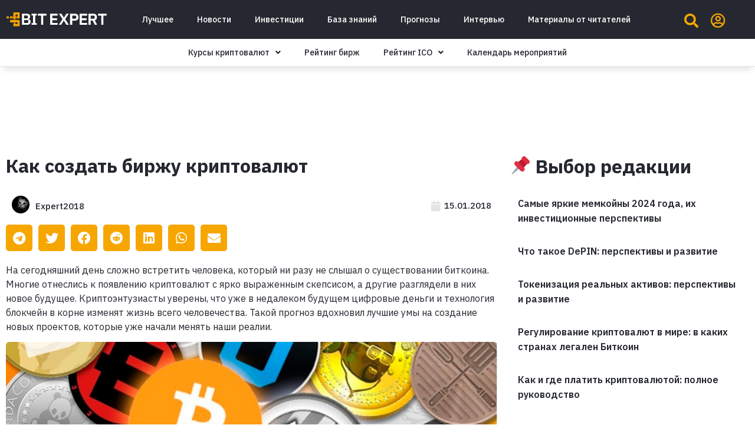

--- FILE ---
content_type: text/html; charset=UTF-8
request_url: https://bitexpert.io/services/kak-sozdat-birzhu-kriptovalyut/
body_size: 31498
content:
<!doctype html>
<html lang="ru-RU">
<head>
	<meta charset="UTF-8">
		<meta name="viewport" content="width=device-width, initial-scale=1">
	<link rel="profile" href="https://gmpg.org/xfn/11">
	<!-- Manifest added by SuperPWA - Progressive Web Apps Plugin For WordPress -->
<link rel="manifest" href="/superpwa-manifest.json">
<link rel="prefetch" href="/superpwa-manifest.json">
<meta name="theme-color" content="#ffffff">
<!-- / SuperPWA.com -->
<meta name='robots' content='index, follow, max-image-preview:large, max-snippet:-1, max-video-preview:-1' />

	<!-- This site is optimized with the Yoast SEO Premium plugin v19.3 (Yoast SEO v19.7) - https://yoast.com/wordpress/plugins/seo/ -->
	<title>Как создать биржу криптовалют &ndash; BitExpert.io</title>
	<link rel="canonical" href="https://bitexpert.io/services/kak-sozdat-birzhu-kriptovalyut/" />
	<meta property="og:locale" content="ru_RU" />
	<meta property="og:type" content="article" />
	<meta property="og:title" content="Как создать биржу криптовалют" />
	<meta property="og:description" content="На сегодняшний день сложно встретить человека, который ни разу не слышал о существовании биткоина. Многие отнеслись к появлению криптовалют с ярко выраженным скепсисом, а другие разглядели в них новое будущее. Криптоэнтузиасты уверены, что уже в недалеком будущем цифровые деньги и технология блокчейн в корне изменят жизнь всего человечества. Такой прогноз вдохновил лучшие умы на создание [&hellip;]" />
	<meta property="og:url" content="https://bitexpert.io/services/kak-sozdat-birzhu-kriptovalyut/" />
	<meta property="og:site_name" content="BitExpert.io" />
	<meta property="article:publisher" content="https://www.facebook.com/bitexpert.io" />
	<meta property="article:published_time" content="2018-01-15T08:07:52+00:00" />
	<meta property="article:modified_time" content="2018-01-17T11:50:19+00:00" />
	<meta property="og:image" content="https://bitexpert.io/wp-content/uploads/2018/01/image1-8.jpg" />
	<meta property="og:image:width" content="1451" />
	<meta property="og:image:height" content="817" />
	<meta property="og:image:type" content="image/jpeg" />
	<meta name="author" content="Expert2018" />
	<meta name="twitter:card" content="summary_large_image" />
	<meta name="twitter:creator" content="@bitexpert_io" />
	<meta name="twitter:site" content="@bitexpert_io" />
	<meta name="twitter:label1" content="Written by" />
	<meta name="twitter:data1" content="Expert2018" />
	<script type="application/ld+json" class="yoast-schema-graph">{"@context":"https://schema.org","@graph":[{"@type":"Article","@id":"https://bitexpert.io/services/kak-sozdat-birzhu-kriptovalyut/#article","isPartOf":{"@id":"https://bitexpert.io/services/kak-sozdat-birzhu-kriptovalyut/"},"author":{"name":"Expert2018","@id":"https://bitexpert.io/#/schema/person/e3abb4a1977c28eeec15edd606a06179"},"headline":"Как создать биржу криптовалют","datePublished":"2018-01-15T08:07:52+00:00","dateModified":"2018-01-17T11:50:19+00:00","mainEntityOfPage":{"@id":"https://bitexpert.io/services/kak-sozdat-birzhu-kriptovalyut/"},"wordCount":14,"commentCount":0,"publisher":{"@id":"https://bitexpert.io/#organization"},"image":{"@id":"https://bitexpert.io/services/kak-sozdat-birzhu-kriptovalyut/#primaryimage"},"thumbnailUrl":"https://bitexpert.io/wp-content/uploads/2018/01/image1-8.jpg","keywords":["биржа","криптовалютная биржа","создание биржи"],"articleSection":["Биржи криптовалют","Сервисы"],"inLanguage":"ru-RU","potentialAction":[{"@type":"CommentAction","name":"Comment","target":["https://bitexpert.io/services/kak-sozdat-birzhu-kriptovalyut/#respond"]}]},{"@type":"WebPage","@id":"https://bitexpert.io/services/kak-sozdat-birzhu-kriptovalyut/","url":"https://bitexpert.io/services/kak-sozdat-birzhu-kriptovalyut/","name":"Как создать биржу криптовалют &ndash; BitExpert.io","isPartOf":{"@id":"https://bitexpert.io/#website"},"primaryImageOfPage":{"@id":"https://bitexpert.io/services/kak-sozdat-birzhu-kriptovalyut/#primaryimage"},"image":{"@id":"https://bitexpert.io/services/kak-sozdat-birzhu-kriptovalyut/#primaryimage"},"thumbnailUrl":"https://bitexpert.io/wp-content/uploads/2018/01/image1-8.jpg","datePublished":"2018-01-15T08:07:52+00:00","dateModified":"2018-01-17T11:50:19+00:00","breadcrumb":{"@id":"https://bitexpert.io/services/kak-sozdat-birzhu-kriptovalyut/#breadcrumb"},"inLanguage":"ru-RU","potentialAction":[{"@type":"ReadAction","target":["https://bitexpert.io/services/kak-sozdat-birzhu-kriptovalyut/"]}]},{"@type":"ImageObject","inLanguage":"ru-RU","@id":"https://bitexpert.io/services/kak-sozdat-birzhu-kriptovalyut/#primaryimage","url":"https://bitexpert.io/wp-content/uploads/2018/01/image1-8.jpg","contentUrl":"https://bitexpert.io/wp-content/uploads/2018/01/image1-8.jpg","width":"1451","height":"817"},{"@type":"BreadcrumbList","@id":"https://bitexpert.io/services/kak-sozdat-birzhu-kriptovalyut/#breadcrumb","itemListElement":[{"@type":"ListItem","position":1,"name":"Главная страница","item":"https://bitexpert.io/"},{"@type":"ListItem","position":2,"name":"Как создать биржу криптовалют"}]},{"@type":"WebSite","@id":"https://bitexpert.io/#website","url":"https://bitexpert.io/","name":"BitExpert.io","description":"Все про криптовалюты и блокчейн: новости, события, факты, курс, анализ, обзоры","publisher":{"@id":"https://bitexpert.io/#organization"},"potentialAction":[{"@type":"SearchAction","target":{"@type":"EntryPoint","urlTemplate":"https://bitexpert.io/?s={search_term_string}"},"query-input":"required name=search_term_string"}],"inLanguage":"ru-RU"},{"@type":"Organization","@id":"https://bitexpert.io/#organization","name":"BitExpert","url":"https://bitexpert.io/","sameAs":["https://t.me/bitexpert_io","https://www.facebook.com/bitexpert.io","https://twitter.com/bitexpert_io"],"logo":{"@type":"ImageObject","inLanguage":"ru-RU","@id":"https://bitexpert.io/#/schema/logo/image/","url":"https://bitexpert.io/wp-content/uploads/2022/10/bitexpert-avatar.png","contentUrl":"https://bitexpert.io/wp-content/uploads/2022/10/bitexpert-avatar.png","width":2500,"height":2500,"caption":"BitExpert"},"image":{"@id":"https://bitexpert.io/#/schema/logo/image/"}},{"@type":"Person","@id":"https://bitexpert.io/#/schema/person/e3abb4a1977c28eeec15edd606a06179","name":"Expert2018","image":{"@type":"ImageObject","inLanguage":"ru-RU","@id":"https://bitexpert.io/#/schema/person/image/","url":"https://bitexpert.io/wp-content/uploads/2018/01/CSeVrHc8-150x150.jpeg","contentUrl":"https://bitexpert.io/wp-content/uploads/2018/01/CSeVrHc8-150x150.jpeg","caption":"Expert2018"},"url":"https://bitexpert.io/author/expert2018/"}]}</script>
	<!-- / Yoast SEO Premium plugin. -->


<link rel='dns-prefetch' href='//s.w.org' />
<link rel="alternate" type="application/rss+xml" title="BitExpert.io &raquo; Лента" href="https://bitexpert.io/feed/" />
<link rel="alternate" type="application/rss+xml" title="BitExpert.io &raquo; Лента комментариев" href="https://bitexpert.io/comments/feed/" />
<link rel="alternate" type="application/rss+xml" title="BitExpert.io &raquo; Лента комментариев к &laquo;Как создать биржу криптовалют&raquo;" href="https://bitexpert.io/services/kak-sozdat-birzhu-kriptovalyut/feed/" />
<script>
window._wpemojiSettings = {"baseUrl":"https:\/\/s.w.org\/images\/core\/emoji\/14.0.0\/72x72\/","ext":".png","svgUrl":"https:\/\/s.w.org\/images\/core\/emoji\/14.0.0\/svg\/","svgExt":".svg","source":{"concatemoji":"https:\/\/bitexpert.io\/wp-includes\/js\/wp-emoji-release.min.js?ver=6.0.2"}};
/*! This file is auto-generated */
!function(e,a,t){var n,r,o,i=a.createElement("canvas"),p=i.getContext&&i.getContext("2d");function s(e,t){var a=String.fromCharCode,e=(p.clearRect(0,0,i.width,i.height),p.fillText(a.apply(this,e),0,0),i.toDataURL());return p.clearRect(0,0,i.width,i.height),p.fillText(a.apply(this,t),0,0),e===i.toDataURL()}function c(e){var t=a.createElement("script");t.src=e,t.defer=t.type="text/javascript",a.getElementsByTagName("head")[0].appendChild(t)}for(o=Array("flag","emoji"),t.supports={everything:!0,everythingExceptFlag:!0},r=0;r<o.length;r++)t.supports[o[r]]=function(e){if(!p||!p.fillText)return!1;switch(p.textBaseline="top",p.font="600 32px Arial",e){case"flag":return s([127987,65039,8205,9895,65039],[127987,65039,8203,9895,65039])?!1:!s([55356,56826,55356,56819],[55356,56826,8203,55356,56819])&&!s([55356,57332,56128,56423,56128,56418,56128,56421,56128,56430,56128,56423,56128,56447],[55356,57332,8203,56128,56423,8203,56128,56418,8203,56128,56421,8203,56128,56430,8203,56128,56423,8203,56128,56447]);case"emoji":return!s([129777,127995,8205,129778,127999],[129777,127995,8203,129778,127999])}return!1}(o[r]),t.supports.everything=t.supports.everything&&t.supports[o[r]],"flag"!==o[r]&&(t.supports.everythingExceptFlag=t.supports.everythingExceptFlag&&t.supports[o[r]]);t.supports.everythingExceptFlag=t.supports.everythingExceptFlag&&!t.supports.flag,t.DOMReady=!1,t.readyCallback=function(){t.DOMReady=!0},t.supports.everything||(n=function(){t.readyCallback()},a.addEventListener?(a.addEventListener("DOMContentLoaded",n,!1),e.addEventListener("load",n,!1)):(e.attachEvent("onload",n),a.attachEvent("onreadystatechange",function(){"complete"===a.readyState&&t.readyCallback()})),(e=t.source||{}).concatemoji?c(e.concatemoji):e.wpemoji&&e.twemoji&&(c(e.twemoji),c(e.wpemoji)))}(window,document,window._wpemojiSettings);
</script>
<style>
img.wp-smiley,
img.emoji {
	display: inline !important;
	border: none !important;
	box-shadow: none !important;
	height: 1em !important;
	width: 1em !important;
	margin: 0 0.07em !important;
	vertical-align: -0.1em !important;
	background: none !important;
	padding: 0 !important;
}
</style>
	<link rel='stylesheet' id='dce-animations-css'  href='https://bitexpert.io/wp-content/plugins/dynamic-content-for-elementor/assets/css/animations.css?ver=2.8.0' media='all' />
<link rel='stylesheet' id='wp-block-library-css'  href='https://bitexpert.io/wp-includes/css/dist/block-library/style.min.css?ver=6.0.2' media='all' />
<style id='global-styles-inline-css'>
body{--wp--preset--color--black: #000000;--wp--preset--color--cyan-bluish-gray: #abb8c3;--wp--preset--color--white: #ffffff;--wp--preset--color--pale-pink: #f78da7;--wp--preset--color--vivid-red: #cf2e2e;--wp--preset--color--luminous-vivid-orange: #ff6900;--wp--preset--color--luminous-vivid-amber: #fcb900;--wp--preset--color--light-green-cyan: #7bdcb5;--wp--preset--color--vivid-green-cyan: #00d084;--wp--preset--color--pale-cyan-blue: #8ed1fc;--wp--preset--color--vivid-cyan-blue: #0693e3;--wp--preset--color--vivid-purple: #9b51e0;--wp--preset--gradient--vivid-cyan-blue-to-vivid-purple: linear-gradient(135deg,rgba(6,147,227,1) 0%,rgb(155,81,224) 100%);--wp--preset--gradient--light-green-cyan-to-vivid-green-cyan: linear-gradient(135deg,rgb(122,220,180) 0%,rgb(0,208,130) 100%);--wp--preset--gradient--luminous-vivid-amber-to-luminous-vivid-orange: linear-gradient(135deg,rgba(252,185,0,1) 0%,rgba(255,105,0,1) 100%);--wp--preset--gradient--luminous-vivid-orange-to-vivid-red: linear-gradient(135deg,rgba(255,105,0,1) 0%,rgb(207,46,46) 100%);--wp--preset--gradient--very-light-gray-to-cyan-bluish-gray: linear-gradient(135deg,rgb(238,238,238) 0%,rgb(169,184,195) 100%);--wp--preset--gradient--cool-to-warm-spectrum: linear-gradient(135deg,rgb(74,234,220) 0%,rgb(151,120,209) 20%,rgb(207,42,186) 40%,rgb(238,44,130) 60%,rgb(251,105,98) 80%,rgb(254,248,76) 100%);--wp--preset--gradient--blush-light-purple: linear-gradient(135deg,rgb(255,206,236) 0%,rgb(152,150,240) 100%);--wp--preset--gradient--blush-bordeaux: linear-gradient(135deg,rgb(254,205,165) 0%,rgb(254,45,45) 50%,rgb(107,0,62) 100%);--wp--preset--gradient--luminous-dusk: linear-gradient(135deg,rgb(255,203,112) 0%,rgb(199,81,192) 50%,rgb(65,88,208) 100%);--wp--preset--gradient--pale-ocean: linear-gradient(135deg,rgb(255,245,203) 0%,rgb(182,227,212) 50%,rgb(51,167,181) 100%);--wp--preset--gradient--electric-grass: linear-gradient(135deg,rgb(202,248,128) 0%,rgb(113,206,126) 100%);--wp--preset--gradient--midnight: linear-gradient(135deg,rgb(2,3,129) 0%,rgb(40,116,252) 100%);--wp--preset--duotone--dark-grayscale: url('#wp-duotone-dark-grayscale');--wp--preset--duotone--grayscale: url('#wp-duotone-grayscale');--wp--preset--duotone--purple-yellow: url('#wp-duotone-purple-yellow');--wp--preset--duotone--blue-red: url('#wp-duotone-blue-red');--wp--preset--duotone--midnight: url('#wp-duotone-midnight');--wp--preset--duotone--magenta-yellow: url('#wp-duotone-magenta-yellow');--wp--preset--duotone--purple-green: url('#wp-duotone-purple-green');--wp--preset--duotone--blue-orange: url('#wp-duotone-blue-orange');--wp--preset--font-size--small: 13px;--wp--preset--font-size--medium: 20px;--wp--preset--font-size--large: 36px;--wp--preset--font-size--x-large: 42px;}.has-black-color{color: var(--wp--preset--color--black) !important;}.has-cyan-bluish-gray-color{color: var(--wp--preset--color--cyan-bluish-gray) !important;}.has-white-color{color: var(--wp--preset--color--white) !important;}.has-pale-pink-color{color: var(--wp--preset--color--pale-pink) !important;}.has-vivid-red-color{color: var(--wp--preset--color--vivid-red) !important;}.has-luminous-vivid-orange-color{color: var(--wp--preset--color--luminous-vivid-orange) !important;}.has-luminous-vivid-amber-color{color: var(--wp--preset--color--luminous-vivid-amber) !important;}.has-light-green-cyan-color{color: var(--wp--preset--color--light-green-cyan) !important;}.has-vivid-green-cyan-color{color: var(--wp--preset--color--vivid-green-cyan) !important;}.has-pale-cyan-blue-color{color: var(--wp--preset--color--pale-cyan-blue) !important;}.has-vivid-cyan-blue-color{color: var(--wp--preset--color--vivid-cyan-blue) !important;}.has-vivid-purple-color{color: var(--wp--preset--color--vivid-purple) !important;}.has-black-background-color{background-color: var(--wp--preset--color--black) !important;}.has-cyan-bluish-gray-background-color{background-color: var(--wp--preset--color--cyan-bluish-gray) !important;}.has-white-background-color{background-color: var(--wp--preset--color--white) !important;}.has-pale-pink-background-color{background-color: var(--wp--preset--color--pale-pink) !important;}.has-vivid-red-background-color{background-color: var(--wp--preset--color--vivid-red) !important;}.has-luminous-vivid-orange-background-color{background-color: var(--wp--preset--color--luminous-vivid-orange) !important;}.has-luminous-vivid-amber-background-color{background-color: var(--wp--preset--color--luminous-vivid-amber) !important;}.has-light-green-cyan-background-color{background-color: var(--wp--preset--color--light-green-cyan) !important;}.has-vivid-green-cyan-background-color{background-color: var(--wp--preset--color--vivid-green-cyan) !important;}.has-pale-cyan-blue-background-color{background-color: var(--wp--preset--color--pale-cyan-blue) !important;}.has-vivid-cyan-blue-background-color{background-color: var(--wp--preset--color--vivid-cyan-blue) !important;}.has-vivid-purple-background-color{background-color: var(--wp--preset--color--vivid-purple) !important;}.has-black-border-color{border-color: var(--wp--preset--color--black) !important;}.has-cyan-bluish-gray-border-color{border-color: var(--wp--preset--color--cyan-bluish-gray) !important;}.has-white-border-color{border-color: var(--wp--preset--color--white) !important;}.has-pale-pink-border-color{border-color: var(--wp--preset--color--pale-pink) !important;}.has-vivid-red-border-color{border-color: var(--wp--preset--color--vivid-red) !important;}.has-luminous-vivid-orange-border-color{border-color: var(--wp--preset--color--luminous-vivid-orange) !important;}.has-luminous-vivid-amber-border-color{border-color: var(--wp--preset--color--luminous-vivid-amber) !important;}.has-light-green-cyan-border-color{border-color: var(--wp--preset--color--light-green-cyan) !important;}.has-vivid-green-cyan-border-color{border-color: var(--wp--preset--color--vivid-green-cyan) !important;}.has-pale-cyan-blue-border-color{border-color: var(--wp--preset--color--pale-cyan-blue) !important;}.has-vivid-cyan-blue-border-color{border-color: var(--wp--preset--color--vivid-cyan-blue) !important;}.has-vivid-purple-border-color{border-color: var(--wp--preset--color--vivid-purple) !important;}.has-vivid-cyan-blue-to-vivid-purple-gradient-background{background: var(--wp--preset--gradient--vivid-cyan-blue-to-vivid-purple) !important;}.has-light-green-cyan-to-vivid-green-cyan-gradient-background{background: var(--wp--preset--gradient--light-green-cyan-to-vivid-green-cyan) !important;}.has-luminous-vivid-amber-to-luminous-vivid-orange-gradient-background{background: var(--wp--preset--gradient--luminous-vivid-amber-to-luminous-vivid-orange) !important;}.has-luminous-vivid-orange-to-vivid-red-gradient-background{background: var(--wp--preset--gradient--luminous-vivid-orange-to-vivid-red) !important;}.has-very-light-gray-to-cyan-bluish-gray-gradient-background{background: var(--wp--preset--gradient--very-light-gray-to-cyan-bluish-gray) !important;}.has-cool-to-warm-spectrum-gradient-background{background: var(--wp--preset--gradient--cool-to-warm-spectrum) !important;}.has-blush-light-purple-gradient-background{background: var(--wp--preset--gradient--blush-light-purple) !important;}.has-blush-bordeaux-gradient-background{background: var(--wp--preset--gradient--blush-bordeaux) !important;}.has-luminous-dusk-gradient-background{background: var(--wp--preset--gradient--luminous-dusk) !important;}.has-pale-ocean-gradient-background{background: var(--wp--preset--gradient--pale-ocean) !important;}.has-electric-grass-gradient-background{background: var(--wp--preset--gradient--electric-grass) !important;}.has-midnight-gradient-background{background: var(--wp--preset--gradient--midnight) !important;}.has-small-font-size{font-size: var(--wp--preset--font-size--small) !important;}.has-medium-font-size{font-size: var(--wp--preset--font-size--medium) !important;}.has-large-font-size{font-size: var(--wp--preset--font-size--large) !important;}.has-x-large-font-size{font-size: var(--wp--preset--font-size--x-large) !important;}
</style>
<link rel='preload' as='style' onload='this.onload=null;this.rel="stylesheet"' id='cmc-bootstrap' href='https://bitexpert.io/wp-content/plugins/coin-market-cap/assets/css/libs/bootstrap.min.css?ver=4.8' type='text/css' media='all' /><link rel='stylesheet' as='style' onload='this.onload=null;this.rel="stylesheet"' id='cmc-bootstrap' href='https://bitexpert.io/wp-content/plugins/coin-market-cap/assets/css/libs/bootstrap.min.css?ver=4.8' type='text/css' media='all' /><link rel='stylesheet' id='cmc-custom-css'  href='https://bitexpert.io/wp-content/plugins/coin-market-cap/assets/css/cmc-custom.css?ver=4.8' media='all' />
<link rel='preload' as='style' onload='this.onload=null;this.rel="stylesheet"' id='cmc-icons' href='https://bitexpert.io/wp-content/plugins/coin-market-cap/assets/css/cmc-icons.min.css?ver=4.8' type='text/css' media='all' /><link rel='stylesheet' as='style' onload='this.onload=null;this.rel="stylesheet"' id='cmc-icons' href='https://bitexpert.io/wp-content/plugins/coin-market-cap/assets/css/cmc-icons.min.css?ver=4.8' type='text/css' media='all' /><link rel='stylesheet' id='cmc-advance-table-design-css'  href='https://bitexpert.io/wp-content/plugins/coin-market-cap/assets/css/cmc-advance-style.css?ver=4.8' media='all' />
<link rel='stylesheet' id='wpt-twitter-feed-css'  href='https://bitexpert.io/wp-content/plugins/wp-to-twitter/css/twitter-feed.css?ver=6.0.2' media='all' />
<link rel='stylesheet' id='wordpress-popular-posts-css-css'  href='https://bitexpert.io/wp-content/plugins/wordpress-popular-posts/assets/css/wpp.css?ver=6.0.5' media='all' />
<link rel='stylesheet' id='hello-elementor-css'  href='https://bitexpert.io/wp-content/themes/hello-elementor/style.min.css?ver=2.6.1' media='all' />
<link rel='stylesheet' id='hello-elementor-theme-style-css'  href='https://bitexpert.io/wp-content/themes/hello-elementor/theme.min.css?ver=2.6.1' media='all' />
<link rel='stylesheet' id='elementor-icons-css'  href='https://bitexpert.io/wp-content/plugins/elementor/assets/lib/eicons/css/elementor-icons.min.css?ver=5.16.0' media='all' />
<link rel='stylesheet' id='elementor-frontend-legacy-css'  href='https://bitexpert.io/wp-content/plugins/elementor/assets/css/frontend-legacy.min.css?ver=3.7.6' media='all' />
<link rel='stylesheet' id='elementor-frontend-css'  href='https://bitexpert.io/wp-content/plugins/elementor/assets/css/frontend.min.css?ver=3.7.6' media='all' />
<link rel='stylesheet' id='elementor-post-66215-css'  href='https://bitexpert.io/wp-content/uploads/elementor/css/post-66215.css?ver=1664879002' media='all' />
<link rel='stylesheet' id='dce-style-css'  href='https://bitexpert.io/wp-content/plugins/dynamic-content-for-elementor/assets/css/style.min.css?ver=2.8.0' media='all' />
<link rel='stylesheet' id='dashicons-css'  href='https://bitexpert.io/wp-includes/css/dashicons.min.css?ver=6.0.2' media='all' />
<link rel='stylesheet' id='elementor-pro-css'  href='https://bitexpert.io/wp-content/plugins/elementor-pro/assets/css/frontend.min.css?ver=3.7.6' media='all' />
<link rel='stylesheet' id='font-awesome-5-all-css'  href='https://bitexpert.io/wp-content/plugins/elementor/assets/lib/font-awesome/css/all.min.css?ver=3.7.6' media='all' />
<link rel='stylesheet' id='font-awesome-4-shim-css'  href='https://bitexpert.io/wp-content/plugins/elementor/assets/lib/font-awesome/css/v4-shims.min.css?ver=3.7.6' media='all' />
<link rel='stylesheet' id='namogo-icons-css'  href='https://bitexpert.io/wp-content/plugins/elementor-extras/assets/lib/nicons/css/nicons.css?ver=2.2.51' media='all' />
<link rel='stylesheet' id='elementor-extras-frontend-css'  href='https://bitexpert.io/wp-content/plugins/elementor-extras/assets/css/frontend.min.css?ver=2.2.51' media='all' />
<link rel='stylesheet' id='elementor-global-css'  href='https://bitexpert.io/wp-content/uploads/elementor/css/global.css?ver=1664879005' media='all' />
<link rel='stylesheet' id='elementor-post-66262-css'  href='https://bitexpert.io/wp-content/uploads/elementor/css/post-66262.css?ver=1767170142' media='all' />
<link rel='stylesheet' id='elementor-post-66257-css'  href='https://bitexpert.io/wp-content/uploads/elementor/css/post-66257.css?ver=1676382417' media='all' />
<link rel='stylesheet' id='elementor-post-66335-css'  href='https://bitexpert.io/wp-content/uploads/elementor/css/post-66335.css?ver=1732316964' media='all' />
<link rel='stylesheet' id='fpsml-style-css'  href='https://bitexpert.io/wp-content/plugins/frontend-post-submission-manager-lite/assets/css/fpsml-frontend-style.css?ver=1.1.3' media='all' />
<link rel='stylesheet' id='fpsml-fonts-css'  href='https://bitexpert.io/wp-content/plugins/frontend-post-submission-manager-lite/assets/font-face/NunitoSans/stylesheet.css?ver=1.1.3' media='all' />
<link rel='stylesheet' id='yarppRelatedCss-css'  href='https://bitexpert.io/wp-content/plugins/yet-another-related-posts-plugin/style/related.css?ver=5.27.8' media='all' />
<link crossorigin="anonymous" rel='stylesheet' id='google-fonts-1-css'  href='https://fonts.googleapis.com/css?family=IBM+Plex+Sans%3A100%2C100italic%2C200%2C200italic%2C300%2C300italic%2C400%2C400italic%2C500%2C500italic%2C600%2C600italic%2C700%2C700italic%2C800%2C800italic%2C900%2C900italic&#038;display=auto&#038;subset=cyrillic&#038;ver=6.0.2' media='all' />
<link rel='stylesheet' id='elementor-icons-shared-0-css'  href='https://bitexpert.io/wp-content/plugins/elementor/assets/lib/font-awesome/css/fontawesome.min.css?ver=5.15.3' media='all' />
<link rel='stylesheet' id='elementor-icons-fa-brands-css'  href='https://bitexpert.io/wp-content/plugins/elementor/assets/lib/font-awesome/css/brands.min.css?ver=5.15.3' media='all' />
<link rel='stylesheet' id='elementor-icons-fa-solid-css'  href='https://bitexpert.io/wp-content/plugins/elementor/assets/lib/font-awesome/css/solid.min.css?ver=5.15.3' media='all' />
<link rel='stylesheet' id='elementor-icons-fa-regular-css'  href='https://bitexpert.io/wp-content/plugins/elementor/assets/lib/font-awesome/css/regular.min.css?ver=5.15.3' media='all' />
<link rel='stylesheet' id='wppb_stylesheet-css'  href='https://bitexpert.io/wp-content/plugins/profile-builder/assets/css/style-front-end.css?ver=3.8.0' media='all' />
<script src='https://bitexpert.io/wp-includes/js/jquery/jquery.min.js?ver=3.6.0' id='jquery-core-js'></script>
<script src='https://bitexpert.io/wp-includes/js/jquery/jquery-migrate.min.js?ver=3.3.2' id='jquery-migrate-js'></script>
<script id='wpp-json' type="application/json">
{"sampling_active":0,"sampling_rate":100,"ajax_url":"https:\/\/bitexpert.io\/wp-json\/wordpress-popular-posts\/v1\/popular-posts","api_url":"https:\/\/bitexpert.io\/wp-json\/wordpress-popular-posts","ID":5441,"token":"2439710b1e","lang":0,"debug":0}
</script>
<script src='https://bitexpert.io/wp-content/plugins/wordpress-popular-posts/assets/js/wpp.min.js?ver=6.0.5' id='wpp-js-js'></script>
<script src='https://bitexpert.io/wp-content/plugins/elementor/assets/lib/font-awesome/js/v4-shims.min.js?ver=3.7.6' id='font-awesome-4-shim-js'></script>
<link rel="https://api.w.org/" href="https://bitexpert.io/wp-json/" /><link rel="alternate" type="application/json" href="https://bitexpert.io/wp-json/wp/v2/posts/5441" /><link rel="EditURI" type="application/rsd+xml" title="RSD" href="https://bitexpert.io/xmlrpc.php?rsd" />
<link rel="wlwmanifest" type="application/wlwmanifest+xml" href="https://bitexpert.io/wp-includes/wlwmanifest.xml" /> 
<meta name="generator" content="WordPress 6.0.2" />
<link rel='shortlink' href='https://bitexpert.io/?p=5441' />
<link rel="alternate" type="application/json+oembed" href="https://bitexpert.io/wp-json/oembed/1.0/embed?url=https%3A%2F%2Fbitexpert.io%2Fservices%2Fkak-sozdat-birzhu-kriptovalyut%2F" />
<link rel="alternate" type="text/xml+oembed" href="https://bitexpert.io/wp-json/oembed/1.0/embed?url=https%3A%2F%2Fbitexpert.io%2Fservices%2Fkak-sozdat-birzhu-kriptovalyut%2F&#038;format=xml" />
            <style id="wpp-loading-animation-styles">@-webkit-keyframes bgslide{from{background-position-x:0}to{background-position-x:-200%}}@keyframes bgslide{from{background-position-x:0}to{background-position-x:-200%}}.wpp-widget-placeholder,.wpp-widget-block-placeholder{margin:0 auto;width:60px;height:3px;background:#dd3737;background:linear-gradient(90deg,#dd3737 0%,#571313 10%,#dd3737 100%);background-size:200% auto;border-radius:3px;-webkit-animation:bgslide 1s infinite linear;animation:bgslide 1s infinite linear}</style>
            <link rel="amphtml" href="https://bitexpert.io/services/kak-sozdat-birzhu-kriptovalyut/?amp=1"><link rel="icon" href="https://bitexpert.io/wp-content/uploads/2022/10/apple-icon-180x180-1.png" sizes="32x32" />
<link rel="icon" href="https://bitexpert.io/wp-content/uploads/2022/10/apple-icon-180x180-1.png" sizes="192x192" />
<link rel="apple-touch-icon" href="https://bitexpert.io/wp-content/uploads/2022/10/apple-icon-180x180-1.png" />
<meta name="msapplication-TileImage" content="https://bitexpert.io/wp-content/uploads/2022/10/apple-icon-180x180-1.png" />
		<style id="wp-custom-css">
			.comment-form-url {
	display: none;
}		</style>
		<!-- Google tag (gtag.js) -->
<script async src="https://www.googletagmanager.com/gtag/js?id=G-R7CR76GCBM"></script>
<script>
  window.dataLayer = window.dataLayer || [];
  function gtag(){dataLayer.push(arguments);}
  gtag('js', new Date());

  gtag('config', 'G-R7CR76GCBM');
</script>

<script async src="https://appsha-prm.ctengine.io/js/script.js?wkey=oC7oIP7zkV"></script>

<script charset="UTF-8" src="//web.webpushs.com/js/push/db07f752d00ee122341fd79c08537d5d_1.js" async></script>
	
<!-- Yandex.Metrika counter -->
<script type="text/javascript" >
   (function(m,e,t,r,i,k,a){m[i]=m[i]||function(){(m[i].a=m[i].a||[]).push(arguments)};
   m[i].l=1*new Date();
   for (var j = 0; j < document.scripts.length; j++) {if (document.scripts[j].src === r) { return; }}
   k=e.createElement(t),a=e.getElementsByTagName(t)[0],k.async=1,k.src=r,a.parentNode.insertBefore(k,a)})
   (window, document, "script", "https://mc.yandex.ru/metrika/tag.js", "ym");

   ym(92580639, "init", {
        clickmap:true,
        trackLinks:true,
        accurateTrackBounce:true
   });
</script>
<noscript><div><img src="https://mc.yandex.ru/watch/92580639" style="position:absolute; left:-9999px;" alt="" /></div></noscript>
<!-- /Yandex.Metrika counter -->
	
<script defer data-domain="bitexpert.io" data-api="https://plus.spartagarant.workers.dev/that/event" src="https://plus.spartagarant.workers.dev/this/script.js"></script>

</head>
<body class="post-template-default single single-post postid-5441 single-format-standard wp-custom-logo elementor-default elementor-kit-66215 elementor-page-66335">

<svg xmlns="http://www.w3.org/2000/svg" viewBox="0 0 0 0" width="0" height="0" focusable="false" role="none" style="visibility: hidden; position: absolute; left: -9999px; overflow: hidden;" ><defs><filter id="wp-duotone-dark-grayscale"><feColorMatrix color-interpolation-filters="sRGB" type="matrix" values=" .299 .587 .114 0 0 .299 .587 .114 0 0 .299 .587 .114 0 0 .299 .587 .114 0 0 " /><feComponentTransfer color-interpolation-filters="sRGB" ><feFuncR type="table" tableValues="0 0.49803921568627" /><feFuncG type="table" tableValues="0 0.49803921568627" /><feFuncB type="table" tableValues="0 0.49803921568627" /><feFuncA type="table" tableValues="1 1" /></feComponentTransfer><feComposite in2="SourceGraphic" operator="in" /></filter></defs></svg><svg xmlns="http://www.w3.org/2000/svg" viewBox="0 0 0 0" width="0" height="0" focusable="false" role="none" style="visibility: hidden; position: absolute; left: -9999px; overflow: hidden;" ><defs><filter id="wp-duotone-grayscale"><feColorMatrix color-interpolation-filters="sRGB" type="matrix" values=" .299 .587 .114 0 0 .299 .587 .114 0 0 .299 .587 .114 0 0 .299 .587 .114 0 0 " /><feComponentTransfer color-interpolation-filters="sRGB" ><feFuncR type="table" tableValues="0 1" /><feFuncG type="table" tableValues="0 1" /><feFuncB type="table" tableValues="0 1" /><feFuncA type="table" tableValues="1 1" /></feComponentTransfer><feComposite in2="SourceGraphic" operator="in" /></filter></defs></svg><svg xmlns="http://www.w3.org/2000/svg" viewBox="0 0 0 0" width="0" height="0" focusable="false" role="none" style="visibility: hidden; position: absolute; left: -9999px; overflow: hidden;" ><defs><filter id="wp-duotone-purple-yellow"><feColorMatrix color-interpolation-filters="sRGB" type="matrix" values=" .299 .587 .114 0 0 .299 .587 .114 0 0 .299 .587 .114 0 0 .299 .587 .114 0 0 " /><feComponentTransfer color-interpolation-filters="sRGB" ><feFuncR type="table" tableValues="0.54901960784314 0.98823529411765" /><feFuncG type="table" tableValues="0 1" /><feFuncB type="table" tableValues="0.71764705882353 0.25490196078431" /><feFuncA type="table" tableValues="1 1" /></feComponentTransfer><feComposite in2="SourceGraphic" operator="in" /></filter></defs></svg><svg xmlns="http://www.w3.org/2000/svg" viewBox="0 0 0 0" width="0" height="0" focusable="false" role="none" style="visibility: hidden; position: absolute; left: -9999px; overflow: hidden;" ><defs><filter id="wp-duotone-blue-red"><feColorMatrix color-interpolation-filters="sRGB" type="matrix" values=" .299 .587 .114 0 0 .299 .587 .114 0 0 .299 .587 .114 0 0 .299 .587 .114 0 0 " /><feComponentTransfer color-interpolation-filters="sRGB" ><feFuncR type="table" tableValues="0 1" /><feFuncG type="table" tableValues="0 0.27843137254902" /><feFuncB type="table" tableValues="0.5921568627451 0.27843137254902" /><feFuncA type="table" tableValues="1 1" /></feComponentTransfer><feComposite in2="SourceGraphic" operator="in" /></filter></defs></svg><svg xmlns="http://www.w3.org/2000/svg" viewBox="0 0 0 0" width="0" height="0" focusable="false" role="none" style="visibility: hidden; position: absolute; left: -9999px; overflow: hidden;" ><defs><filter id="wp-duotone-midnight"><feColorMatrix color-interpolation-filters="sRGB" type="matrix" values=" .299 .587 .114 0 0 .299 .587 .114 0 0 .299 .587 .114 0 0 .299 .587 .114 0 0 " /><feComponentTransfer color-interpolation-filters="sRGB" ><feFuncR type="table" tableValues="0 0" /><feFuncG type="table" tableValues="0 0.64705882352941" /><feFuncB type="table" tableValues="0 1" /><feFuncA type="table" tableValues="1 1" /></feComponentTransfer><feComposite in2="SourceGraphic" operator="in" /></filter></defs></svg><svg xmlns="http://www.w3.org/2000/svg" viewBox="0 0 0 0" width="0" height="0" focusable="false" role="none" style="visibility: hidden; position: absolute; left: -9999px; overflow: hidden;" ><defs><filter id="wp-duotone-magenta-yellow"><feColorMatrix color-interpolation-filters="sRGB" type="matrix" values=" .299 .587 .114 0 0 .299 .587 .114 0 0 .299 .587 .114 0 0 .299 .587 .114 0 0 " /><feComponentTransfer color-interpolation-filters="sRGB" ><feFuncR type="table" tableValues="0.78039215686275 1" /><feFuncG type="table" tableValues="0 0.94901960784314" /><feFuncB type="table" tableValues="0.35294117647059 0.47058823529412" /><feFuncA type="table" tableValues="1 1" /></feComponentTransfer><feComposite in2="SourceGraphic" operator="in" /></filter></defs></svg><svg xmlns="http://www.w3.org/2000/svg" viewBox="0 0 0 0" width="0" height="0" focusable="false" role="none" style="visibility: hidden; position: absolute; left: -9999px; overflow: hidden;" ><defs><filter id="wp-duotone-purple-green"><feColorMatrix color-interpolation-filters="sRGB" type="matrix" values=" .299 .587 .114 0 0 .299 .587 .114 0 0 .299 .587 .114 0 0 .299 .587 .114 0 0 " /><feComponentTransfer color-interpolation-filters="sRGB" ><feFuncR type="table" tableValues="0.65098039215686 0.40392156862745" /><feFuncG type="table" tableValues="0 1" /><feFuncB type="table" tableValues="0.44705882352941 0.4" /><feFuncA type="table" tableValues="1 1" /></feComponentTransfer><feComposite in2="SourceGraphic" operator="in" /></filter></defs></svg><svg xmlns="http://www.w3.org/2000/svg" viewBox="0 0 0 0" width="0" height="0" focusable="false" role="none" style="visibility: hidden; position: absolute; left: -9999px; overflow: hidden;" ><defs><filter id="wp-duotone-blue-orange"><feColorMatrix color-interpolation-filters="sRGB" type="matrix" values=" .299 .587 .114 0 0 .299 .587 .114 0 0 .299 .587 .114 0 0 .299 .587 .114 0 0 " /><feComponentTransfer color-interpolation-filters="sRGB" ><feFuncR type="table" tableValues="0.098039215686275 1" /><feFuncG type="table" tableValues="0 0.66274509803922" /><feFuncB type="table" tableValues="0.84705882352941 0.41960784313725" /><feFuncA type="table" tableValues="1 1" /></feComponentTransfer><feComposite in2="SourceGraphic" operator="in" /></filter></defs></svg>
<a class="skip-link screen-reader-text" href="#content">
	Skip to content</a>

		<div data-elementor-type="header" data-elementor-id="66262" class="elementor elementor-66262 elementor-location-header">
					<div class="elementor-section-wrap">
								<section data-dce-background-color="#252830" class="elementor-section elementor-top-section elementor-element elementor-element-1b9bc292 elementor-hidden-desktop elementor-section-boxed elementor-section-height-default elementor-section-height-default" data-id="1b9bc292" data-element_type="section" data-settings="{&quot;background_background&quot;:&quot;classic&quot;}">
						<div class="elementor-container elementor-column-gap-default">
							<div class="elementor-row">
					<div class="elementor-column elementor-col-25 elementor-top-column elementor-element elementor-element-2ed2ed7c" data-id="2ed2ed7c" data-element_type="column">
			<div class="elementor-column-wrap elementor-element-populated">
							<div class="elementor-widget-wrap">
						<div class="elementor-element elementor-element-ad202ea elementor-widget elementor-widget-ucaddon_ue_side_menu" data-id="ad202ea" data-element_type="widget" data-widget_type="ucaddon_ue_side_menu.default">
				<div class="elementor-widget-container">
			<!-- start Side Menu -->
			<style type="text/css">/* widget: Side Menu */

#uc_ue_side_menu_elementor11776 *
{
  box-sizing:border-box;
  -webkit-box-sizing: border-box;
  -moz-box-sizing: border-box;
}

body.uc-menu-push{
  	transition: padding-left 1s, padding-right 1s;
}

body.menu-opened{
	overflow: hidden;
}

#uc_ue_side_menu_elementor11776 .uc-side-menu-wrapper
{
  position:relative;
}


#uc_ue_side_menu_elementor11776 .menu-right-open {
	width: 300px;
	top: 0;
	right: 0;
	margin-right: 0px;
	margin-left: 0px;
	transition: 1s;
	z-index: 999999;
	position: fixed;
}

#uc_ue_side_menu_elementor11776 .menu-right-close {
	width: 300px;
	top: 0;
	right: 0;
	margin-right: -300px;
	transition: 1s;
	z-index: 1;
	height: 100%;
	position: fixed;
}

#uc_ue_side_menu_elementor11776 .menu-left-open {
	width: 300px;
	top: 0;
	left: 0;
	margin-right: 0px;
	margin-left: 0px;
	transition: 1s;
	z-index: 999999;
	height: 100%;
	position: fixed;
}

#uc_ue_side_menu_elementor11776 .menu-left-close {
	width: 300px;
	top: 0;
	left: 0;
	margin-left: -300px;
	transition: 1s;
	z-index: 1;
	height: 100%;
	position: fixed;
}

	
#uc_ue_side_menu_elementor11776 .collapsed .uc-menu-item-pointer:after {
	content: "►";
    display: inline-block;
    background-repeat: no-repeat;
    background-position: center;
    background-size:contain;
    margin:0px 15px;
    vertical-align: middle;
    font-size:10px;
}

#uc_ue_side_menu_elementor11776 .expanded .uc-menu-item-pointer:after {
	content: "▼";
    display: inline-block;
    background-repeat: no-repeat;
    background-position: center;
    background-size:contain;
    margin:0px 15px;
    vertical-align: middle;
    font-size:10px;
}
 
	






#uc_ue_side_menu_elementor11776 .uc-side-menu-items
{
  position:relative;
  height:100vh;
  overflow-x: hidden;
  transition:1s;
}

#uc_ue_side_menu_elementor11776 .open_side_menu
{
  cursor:pointer;
  align-items:center;
  justify-content:center;
  transition: 0.4s ease;
  position: relative;
  line-height:1em;
      	display: flex;
  }

#uc_ue_side_menu_elementor11776 .open_side_menu svg
{
  height:1em;
  width:1em;
}

#uc_ue_side_menu_elementor11776 .open_side_menu_toggle
{
  position: relative;
  -webkit-box-flex: 0;
  flex: none;
  width: 100%;
  height: 2px;
  display: flex;
  align-items: center;
  justify-content: center;
  transition: all 0.4s ease;
}
#uc_ue_side_menu_elementor11776 .open_side_menu_toggle:before,
#uc_ue_side_menu_elementor11776 .open_side_menu_toggle:after {
  content: '';
  position: absolute;
  z-index: 1;
  top: -10px;
  left: 0;
  width: 100%;
  height: 2px;
  background: inherit;
}
	
#uc_ue_side_menu_elementor11776 .open_side_menu_toggle:after {
  top: 10px;
}

	

#uc_ue_side_menu_elementor11776 .open_side_menu.uc-close-action .open_side_menu_toggle
{
  -webkit-transform: rotate(90deg);
  transform: rotate(135deg);
}
#uc_ue_side_menu_elementor11776 .open_side_menu.uc-close-action .open_side_menu_toggle:before,
#uc_ue_side_menu_elementor11776 .open_side_menu.uc-close-action .open_side_menu_toggle:after
{
  top: 0;
  -webkit-transform: rotate(90deg);
  transform: rotate(90deg);
}
#uc_ue_side_menu_elementor11776 .open_side_menu.uc-close-action .open_side_menu_toggle:after
{
 opacity: 0;
}
#uc_ue_side_menu_elementor11776 .open_side_menu.uc-close-action:hover .open_side_menu_toggle
{
  -webkit-transform: rotate(225deg);
  transform: rotate(225deg);
}


#uc_ue_side_menu_elementor11776 .uc-side-menu-title
{
  text-align:left;
}

.menu-left-open .uc-close-side-menu, .menu-right-open .uc-close-side-menu
{
  display:flex;
  opacity:1;
}

.menu-left-close .uc-close-side-menu, .menu-right-close .uc-close-side-menu
{
  display:none;
}

.uc-close-side-menu
{
  line-height:1em;
}

.uc-close-side-menu svg
{
  height:1em;
  width:1em;
}

#uc_ue_side_menu_elementor11776 .menu-left-open .ue_side_menu_overlay, #uc_ue_side_menu_elementor11776 .menu-right-open .ue_side_menu_overlay
{
  display:block;
  opacity:1;
  transition:1s;
}

#uc_ue_side_menu_elementor11776 .menu-left-close .ue_side_menu_overlay, #uc_ue_side_menu_elementor11776 .menu-right-close .ue_side_menu_overlay
{
  display:none;
  opacity:0;
  transition:1s;
}

#uc_ue_side_menu_elementor11776 .uc-close-side-menu
{
  position:absolute;
  right:-50px;
  cursor:pointer;
  justify-content:center;
  align-items:center;
  z-index:1;
}


#uc_ue_side_menu_elementor11776 .uc-side-menu-items ul
{
  padding:0px;
  margin:0px;
  list-style:none;
}

#uc_ue_side_menu_elementor11776 .uc-side-menu-items ul a
{
  display:block;
  text-decoration:none;
  position:relative;
}


#uc_ue_side_menu_elementor11776 .sub-menu {
    overflow: hidden;
    list-style: none;
    height: auto;
    transition: 0.5s;
  	
}

#uc_ue_side_menu_elementor11776 .side-menu-search-holder
{
  display:flex;
  overflow:hidden;
}

#uc_ue_side_menu_elementor11776 .side-menu-search-holder input
{
  border:none;
  border-radius:0px;
  flex:1;
  min-width: 0;
  
}
#uc_ue_side_menu_elementor11776 .side-menu-search-holder button
{
  border:none;
  display:flex;
  cursor:pointer;
  align-items:center;
  justify-content:center;
  border-radius:0px;
  flex-grow: 0;
  flex-shrink: 0;
}

#uc_ue_side_menu_elementor11776 .side-menu-buttons
{
  display:flex;
}

#uc_ue_side_menu_elementor11776 .side-menu-button
{
  flex:1;
  text-align:center;
  text-decoration:none;
}

.side-menu-button
{
  font-size:12px;
}


#uc_ue_side_menu_elementor11776  .ue_side_menu_overlay
{
  position:fixed;
  top:0;
  bottom:0;
  left:0;
  right:0;
  transition:1s;
  opacity:0;
}



	

  








/* On screens that are 768px */
@media screen and (max-width: 768px) {
  
#uc_ue_side_menu_elementor11776 .menu-right-open {
	width: 300px;
}

#uc_ue_side_menu_elementor11776 .menu-right-close {
	width: 300px;
	margin-right: -300px;

}

#uc_ue_side_menu_elementor11776 .menu-left-open {
	width: 300px;
	
}

#uc_ue_side_menu_elementor11776 .menu-left-close {
	width: 300px;
	margin-left: -300px;

}

/* On screens that are 420px */
@media screen and (max-width: 420px) {
  
#uc_ue_side_menu_elementor11776 .menu-right-open {
	width: 300px;
}

#uc_ue_side_menu_elementor11776 .menu-right-close {
	width: 300px;
	margin-right: -300px;

}

#uc_ue_side_menu_elementor11776 .menu-left-open {
	width: 300px;
	
}

#uc_ue_side_menu_elementor11776 .menu-left-close {
	width: 300px;
	margin-left: -300px;
}
  
}

</style>

			<div id="uc_ue_side_menu_elementor11776" class="uc-side-menu-main-wrapper" data-closeonbody="true" data-push="false" data-push-mobile="false" data-expand="false" data-clickable="false" data-closeothers="false">
     
      <div class="uc-menu-button-wrapper" style="display:flex; justify-content:flex-start;">
          
               <div class="open_side_menu">
                                    <i class='fas fa-bars'></i>
                         	   </div>
          
      </div>
	  
      <div class="uc-side-menu-wrapper menu-left-close" data-name="" data-openonload="false">
        			                        <div class="ue_side_menu_overlay"></div>
        		            
                        <div class="uc-close-side-menu"><i class='fas fa-times'></i></div>
                    
          <div class="side-menu-holder">
              <div class="uc-side-menu-items">
                  <div class="uc-header">
                      
                                            
                  </div>
                
                                    <div class="side-menu-search">
                    <div class="side-menu-search-holder">
                      <input type="text" class="side-menu-search-input" placeholder="Что будем искать?" data-urlbase="https://bitexpert.io">
                      <button class="side-menu-search-button-search"><i class='fas fa-search'></i></button>
                    </div>
                  </div>
                                  
                                    <div class="side-menu-buttons">
                    <a href="https://t.me/bitexpert_io" class="side-menu-button" >
  <div class="side-menu-button-icon">
  <i class='fab fa-telegram'></i>
  </div>
  
</a>
<a href="https://twitter.com/bitexpert_io?lang=ru" class="side-menu-button" >
  <div class="side-menu-button-icon">
  <i class='fab fa-twitter'></i>
  </div>
  
</a>
<a href="https://www.facebook.com/bitexpert.io" class="side-menu-button" >
  <div class="side-menu-button-icon">
  <i class='fab fa-facebook'></i>
  </div>
  
</a>
<a href="https://bitexpert.io/feed" class="side-menu-button" >
  <div class="side-menu-button-icon">
  <i class='fas fa-rss'></i>
  </div>
  
</a>

                  </div>
                                    
                  <div></div>
                                    
                   <ul id="menu-mobile-menu" class="uc-list-menu"><li id="menu-item-66424" class="menu-item menu-item-type-post_type menu-item-object-page menu-item-66424"><a href="https://bitexpert.io/trends/week/">Лучшее</a></li>
<li id="menu-item-66425" class="menu-item menu-item-type-taxonomy menu-item-object-category menu-item-66425"><a href="https://bitexpert.io/news/">Новости</a></li>
<li id="menu-item-66427" class="menu-item menu-item-type-taxonomy menu-item-object-category menu-item-66427"><a href="https://bitexpert.io/crypto-invest/">Инвестиции</a></li>
<li id="menu-item-66428" class="menu-item menu-item-type-taxonomy menu-item-object-category menu-item-66428"><a href="https://bitexpert.io/wiki/">База знаний</a></li>
<li id="menu-item-66429" class="menu-item menu-item-type-taxonomy menu-item-object-category menu-item-66429"><a href="https://bitexpert.io/prognosis/">Прогнозы</a></li>
<li id="menu-item-66430" class="menu-item menu-item-type-taxonomy menu-item-object-category menu-item-66430"><a href="https://bitexpert.io/intervyu/">Интервью</a></li>
<li id="menu-item-66431" class="menu-item menu-item-type-taxonomy menu-item-object-category menu-item-66431"><a href="https://bitexpert.io/materialy-ot-chitatelej/">Материалы от читателей</a></li>
<li id="menu-item-66433" class="menu-item menu-item-type-post_type menu-item-object-page menu-item-66433"><a href="https://bitexpert.io/market/">Курсы криптовалют</a></li>
<li id="menu-item-66435" class="menu-item menu-item-type-post_type menu-item-object-page menu-item-66435"><a href="https://bitexpert.io/rating-cryptobirzh/">Рейтинг криптобирж</a></li>
<li id="menu-item-66436" class="menu-item menu-item-type-post_type menu-item-object-page menu-item-66436"><a href="https://bitexpert.io/rating-ico/">Рейтинг ICO</a></li>
<li id="menu-item-66434" class="menu-item menu-item-type-post_type menu-item-object-page menu-item-66434"><a href="https://bitexpert.io/events/">Календарь мероприятий</a></li>
</ul>                 
                   <div></div>
                
                  		
                
              </div>
          </div>
      </div>
  
</div>
			<!-- end Side Menu -->		</div>
				</div>
						</div>
					</div>
		</div>
				<div class="elementor-column elementor-col-50 elementor-top-column elementor-element elementor-element-771f63cf" data-id="771f63cf" data-element_type="column">
			<div class="elementor-column-wrap elementor-element-populated">
							<div class="elementor-widget-wrap">
						<div class="elementor-element elementor-element-95444c elementor-widget elementor-widget-theme-site-logo elementor-widget-image" data-id="95444c" data-element_type="widget" data-widget_type="theme-site-logo.default">
				<div class="elementor-widget-container">
								<div class="elementor-image">
													<a href="https://bitexpert.io">
							<img width="1000" height="200" src="https://bitexpert.io/wp-content/uploads/2022/09/bit-expert-v1-.svg" class="attachment-full size-full" alt="" loading="lazy" />								</a>
														</div>
						</div>
				</div>
						</div>
					</div>
		</div>
				<div class="elementor-column elementor-col-25 elementor-top-column elementor-element elementor-element-53415625" data-id="53415625" data-element_type="column">
			<div class="elementor-column-wrap elementor-element-populated">
							<div class="elementor-widget-wrap">
						<div class="elementor-element elementor-element-39439825 elementor-view-default elementor-widget elementor-widget-icon" data-id="39439825" data-element_type="widget" data-widget_type="icon.default">
				<div class="elementor-widget-container">
					<div class="elementor-icon-wrapper">
			<a class="elementor-icon" href="/profile/">
			<i aria-hidden="true" class="far fa-user-circle"></i>			</a>
		</div>
				</div>
				</div>
						</div>
					</div>
		</div>
								</div>
					</div>
		</section>
				<section data-dce-background-color="#252830" class="elementor-section elementor-top-section elementor-element elementor-element-609ce4e7 elementor-hidden-tablet elementor-hidden-mobile elementor-section-boxed elementor-section-height-default elementor-section-height-default" data-id="609ce4e7" data-element_type="section" data-settings="{&quot;background_background&quot;:&quot;classic&quot;}">
						<div class="elementor-container elementor-column-gap-default">
							<div class="elementor-row">
					<div class="elementor-column elementor-col-33 elementor-top-column elementor-element elementor-element-db201ae" data-id="db201ae" data-element_type="column">
			<div class="elementor-column-wrap elementor-element-populated">
							<div class="elementor-widget-wrap">
						<div class="elementor-element elementor-element-309c2bd6 elementor-widget elementor-widget-theme-site-logo elementor-widget-image" data-id="309c2bd6" data-element_type="widget" data-widget_type="theme-site-logo.default">
				<div class="elementor-widget-container">
								<div class="elementor-image">
													<a href="https://bitexpert.io">
							<img width="1000" height="200" src="https://bitexpert.io/wp-content/uploads/2022/09/bit-expert-v1-.svg" class="attachment-full size-full" alt="" loading="lazy" />								</a>
														</div>
						</div>
				</div>
						</div>
					</div>
		</div>
				<div class="elementor-column elementor-col-33 elementor-top-column elementor-element elementor-element-7e90d3a0" data-id="7e90d3a0" data-element_type="column">
			<div class="elementor-column-wrap elementor-element-populated">
							<div class="elementor-widget-wrap">
						<div class="elementor-element elementor-element-3cbdbbb elementor-nav-menu__align-center elementor-nav-menu--dropdown-tablet elementor-nav-menu__text-align-aside elementor-nav-menu--toggle elementor-nav-menu--burger elementor-widget elementor-widget-nav-menu" data-id="3cbdbbb" data-element_type="widget" data-settings="{&quot;layout&quot;:&quot;horizontal&quot;,&quot;submenu_icon&quot;:{&quot;value&quot;:&quot;&lt;i class=\&quot;fas fa-caret-down\&quot;&gt;&lt;\/i&gt;&quot;,&quot;library&quot;:&quot;fa-solid&quot;},&quot;toggle&quot;:&quot;burger&quot;}" data-widget_type="nav-menu.default">
				<div class="elementor-widget-container">
						<nav migration_allowed="1" migrated="0" role="navigation" class="elementor-nav-menu--main elementor-nav-menu__container elementor-nav-menu--layout-horizontal e--pointer-none">
				<ul id="menu-1-3cbdbbb" class="elementor-nav-menu"><li class="menu-item menu-item-type-custom menu-item-object-custom menu-item-4700"><a href="/trends/week/" class="elementor-item">Лучшее</a></li>
<li class="menu-item menu-item-type-taxonomy menu-item-object-category menu-item-638"><a href="https://bitexpert.io/news/" class="elementor-item">Новости</a></li>
<li class="menu-item menu-item-type-custom menu-item-object-custom menu-item-2981"><a href="/crypto-invest/" class="elementor-item">Инвестиции</a></li>
<li class="menu-item menu-item-type-taxonomy menu-item-object-category menu-item-634"><a href="https://bitexpert.io/wiki/" class="elementor-item">База знаний</a></li>
<li class="menu-item menu-item-type-taxonomy menu-item-object-category menu-item-2358"><a href="https://bitexpert.io/prognosis/" class="elementor-item">Прогнозы</a></li>
<li class="menu-item menu-item-type-taxonomy menu-item-object-category menu-item-66331"><a href="https://bitexpert.io/intervyu/" class="elementor-item">Интервью</a></li>
<li class="menu-item menu-item-type-taxonomy menu-item-object-category menu-item-66332"><a href="https://bitexpert.io/materialy-ot-chitatelej/" class="elementor-item">Материалы от читателей</a></li>
</ul>			</nav>
					<div class="elementor-menu-toggle" role="button" tabindex="0" aria-label="Menu Toggle" aria-expanded="false">
			<i aria-hidden="true" role="presentation" class="elementor-menu-toggle__icon--open eicon-menu-bar"></i><i aria-hidden="true" role="presentation" class="elementor-menu-toggle__icon--close eicon-close"></i>			<span class="elementor-screen-only">Menu</span>
		</div>
			<nav class="elementor-nav-menu--dropdown elementor-nav-menu__container" role="navigation" aria-hidden="true">
				<ul id="menu-2-3cbdbbb" class="elementor-nav-menu"><li class="menu-item menu-item-type-custom menu-item-object-custom menu-item-4700"><a href="/trends/week/" class="elementor-item" tabindex="-1">Лучшее</a></li>
<li class="menu-item menu-item-type-taxonomy menu-item-object-category menu-item-638"><a href="https://bitexpert.io/news/" class="elementor-item" tabindex="-1">Новости</a></li>
<li class="menu-item menu-item-type-custom menu-item-object-custom menu-item-2981"><a href="/crypto-invest/" class="elementor-item" tabindex="-1">Инвестиции</a></li>
<li class="menu-item menu-item-type-taxonomy menu-item-object-category menu-item-634"><a href="https://bitexpert.io/wiki/" class="elementor-item" tabindex="-1">База знаний</a></li>
<li class="menu-item menu-item-type-taxonomy menu-item-object-category menu-item-2358"><a href="https://bitexpert.io/prognosis/" class="elementor-item" tabindex="-1">Прогнозы</a></li>
<li class="menu-item menu-item-type-taxonomy menu-item-object-category menu-item-66331"><a href="https://bitexpert.io/intervyu/" class="elementor-item" tabindex="-1">Интервью</a></li>
<li class="menu-item menu-item-type-taxonomy menu-item-object-category menu-item-66332"><a href="https://bitexpert.io/materialy-ot-chitatelej/" class="elementor-item" tabindex="-1">Материалы от читателей</a></li>
</ul>			</nav>
				</div>
				</div>
						</div>
					</div>
		</div>
				<div class="elementor-column elementor-col-33 elementor-top-column elementor-element elementor-element-69ef2905" data-id="69ef2905" data-element_type="column">
			<div class="elementor-column-wrap elementor-element-populated">
							<div class="elementor-widget-wrap">
						<section class="elementor-section elementor-inner-section elementor-element elementor-element-51cc69a2 elementor-section-boxed elementor-section-height-default elementor-section-height-default" data-id="51cc69a2" data-element_type="section">
						<div class="elementor-container elementor-column-gap-default">
							<div class="elementor-row">
					<div class="elementor-column elementor-col-50 elementor-inner-column elementor-element elementor-element-2a712af0" data-id="2a712af0" data-element_type="column">
			<div class="elementor-column-wrap elementor-element-populated">
							<div class="elementor-widget-wrap">
						<div class="elementor-element elementor-element-1f3ba161 elementor-view-default elementor-widget elementor-widget-icon" data-id="1f3ba161" data-element_type="widget" data-widget_type="icon.default">
				<div class="elementor-widget-container">
					<div class="elementor-icon-wrapper">
			<a class="elementor-icon" href="#elementor-action%3Aaction%3Dpopup%3Aopen%26settings%3DeyJpZCI6IjY2NDczIiwidG9nZ2xlIjpmYWxzZX0%3D">
			<i aria-hidden="true" class="fas fa-search"></i>			</a>
		</div>
				</div>
				</div>
						</div>
					</div>
		</div>
				<div class="elementor-column elementor-col-50 elementor-inner-column elementor-element elementor-element-22fe51e" data-id="22fe51e" data-element_type="column">
			<div class="elementor-column-wrap elementor-element-populated">
							<div class="elementor-widget-wrap">
						<div class="elementor-element elementor-element-3d00c3f9 elementor-view-default elementor-widget elementor-widget-icon" data-id="3d00c3f9" data-element_type="widget" data-settings="{&quot;enabled_visibility&quot;:&quot;yes&quot;,&quot;dce_visibility_selected&quot;:&quot;yes&quot;}" data-widget_type="icon.default">
				<div class="elementor-widget-container">
					<div class="elementor-icon-wrapper">
			<a class="elementor-icon" href="#elementor-action%3Aaction%3Dpopup%3Aopen%26settings%3DeyJpZCI6IjY3MzI5IiwidG9nZ2xlIjpmYWxzZX0%3D">
			<i aria-hidden="true" class="far fa-user-circle"></i>			</a>
		</div>
				</div>
				</div>
						</div>
					</div>
		</div>
								</div>
					</div>
		</section>
						</div>
					</div>
		</div>
								</div>
					</div>
		</section>
				<section class="elementor-section elementor-top-section elementor-element elementor-element-6f030dbc elementor-hidden-tablet elementor-hidden-mobile elementor-section-boxed elementor-section-height-default elementor-section-height-default" data-id="6f030dbc" data-element_type="section" data-settings="{&quot;background_background&quot;:&quot;classic&quot;}">
						<div class="elementor-container elementor-column-gap-default">
							<div class="elementor-row">
					<div class="elementor-column elementor-col-100 elementor-top-column elementor-element elementor-element-56794b6e" data-id="56794b6e" data-element_type="column">
			<div class="elementor-column-wrap elementor-element-populated">
							<div class="elementor-widget-wrap">
						<div class="elementor-element elementor-element-57c99a8e elementor-nav-menu__align-center elementor-nav-menu--dropdown-tablet elementor-nav-menu__text-align-aside elementor-nav-menu--toggle elementor-nav-menu--burger elementor-widget elementor-widget-nav-menu" data-id="57c99a8e" data-element_type="widget" data-settings="{&quot;submenu_icon&quot;:{&quot;value&quot;:&quot;&lt;i class=\&quot;fas fa-angle-down\&quot;&gt;&lt;\/i&gt;&quot;,&quot;library&quot;:&quot;fa-solid&quot;},&quot;layout&quot;:&quot;horizontal&quot;,&quot;toggle&quot;:&quot;burger&quot;}" data-widget_type="nav-menu.default">
				<div class="elementor-widget-container">
						<nav migration_allowed="1" migrated="0" role="navigation" class="elementor-nav-menu--main elementor-nav-menu__container elementor-nav-menu--layout-horizontal e--pointer-none">
				<ul id="menu-1-57c99a8e" class="elementor-nav-menu"><li class="menu-item menu-item-type-post_type menu-item-object-page menu-item-has-children menu-item-66333"><a href="https://bitexpert.io/market/" class="elementor-item">Курсы криптовалют</a>
<ul class="sub-menu elementor-nav-menu--dropdown">
	<li class="menu-item menu-item-type-custom menu-item-object-custom menu-item-66482"><a href="https://bitexpert.io/market/BTC/bitcoin/" class="elementor-sub-item">Bitcoin</a></li>
	<li class="menu-item menu-item-type-custom menu-item-object-custom menu-item-66483"><a href="https://bitexpert.io/currencies/ETH/ethereum/" class="elementor-sub-item">Ethereum</a></li>
	<li class="menu-item menu-item-type-custom menu-item-object-custom menu-item-66484"><a href="https://bitexpert.io/currencies/USDT/tether/" class="elementor-sub-item">Tether (USDT)</a></li>
</ul>
</li>
<li class="menu-item menu-item-type-post_type menu-item-object-page menu-item-8635"><a href="https://bitexpert.io/rating-cryptobirzh/" class="elementor-item">Рейтинг бирж</a></li>
<li class="menu-item menu-item-type-post_type menu-item-object-page menu-item-has-children menu-item-66334"><a href="https://bitexpert.io/rating-ico/" class="elementor-item">Рейтинг ICO</a>
<ul class="sub-menu elementor-nav-menu--dropdown">
	<li class="menu-item menu-item-type-custom menu-item-object-custom menu-item-66628"><a href="/ongoing-icos/" class="elementor-sub-item">Активные ICO</a></li>
	<li class="menu-item menu-item-type-custom menu-item-object-custom menu-item-66627"><a href="/upcoming-icos/" class="elementor-sub-item">Будущие ICO</a></li>
	<li class="menu-item menu-item-type-custom menu-item-object-custom menu-item-66629"><a href="/past-icos/" class="elementor-sub-item">Прошедшие ICO</a></li>
</ul>
</li>
<li class="menu-item menu-item-type-custom menu-item-object-custom menu-item-9962"><a href="/events/" class="elementor-item">Календарь мероприятий</a></li>
</ul>			</nav>
					<div class="elementor-menu-toggle" role="button" tabindex="0" aria-label="Menu Toggle" aria-expanded="false">
			<i aria-hidden="true" role="presentation" class="elementor-menu-toggle__icon--open eicon-menu-bar"></i><i aria-hidden="true" role="presentation" class="elementor-menu-toggle__icon--close eicon-close"></i>			<span class="elementor-screen-only">Menu</span>
		</div>
			<nav class="elementor-nav-menu--dropdown elementor-nav-menu__container" role="navigation" aria-hidden="true">
				<ul id="menu-2-57c99a8e" class="elementor-nav-menu"><li class="menu-item menu-item-type-post_type menu-item-object-page menu-item-has-children menu-item-66333"><a href="https://bitexpert.io/market/" class="elementor-item" tabindex="-1">Курсы криптовалют</a>
<ul class="sub-menu elementor-nav-menu--dropdown">
	<li class="menu-item menu-item-type-custom menu-item-object-custom menu-item-66482"><a href="https://bitexpert.io/market/BTC/bitcoin/" class="elementor-sub-item" tabindex="-1">Bitcoin</a></li>
	<li class="menu-item menu-item-type-custom menu-item-object-custom menu-item-66483"><a href="https://bitexpert.io/currencies/ETH/ethereum/" class="elementor-sub-item" tabindex="-1">Ethereum</a></li>
	<li class="menu-item menu-item-type-custom menu-item-object-custom menu-item-66484"><a href="https://bitexpert.io/currencies/USDT/tether/" class="elementor-sub-item" tabindex="-1">Tether (USDT)</a></li>
</ul>
</li>
<li class="menu-item menu-item-type-post_type menu-item-object-page menu-item-8635"><a href="https://bitexpert.io/rating-cryptobirzh/" class="elementor-item" tabindex="-1">Рейтинг бирж</a></li>
<li class="menu-item menu-item-type-post_type menu-item-object-page menu-item-has-children menu-item-66334"><a href="https://bitexpert.io/rating-ico/" class="elementor-item" tabindex="-1">Рейтинг ICO</a>
<ul class="sub-menu elementor-nav-menu--dropdown">
	<li class="menu-item menu-item-type-custom menu-item-object-custom menu-item-66628"><a href="/ongoing-icos/" class="elementor-sub-item" tabindex="-1">Активные ICO</a></li>
	<li class="menu-item menu-item-type-custom menu-item-object-custom menu-item-66627"><a href="/upcoming-icos/" class="elementor-sub-item" tabindex="-1">Будущие ICO</a></li>
	<li class="menu-item menu-item-type-custom menu-item-object-custom menu-item-66629"><a href="/past-icos/" class="elementor-sub-item" tabindex="-1">Прошедшие ICO</a></li>
</ul>
</li>
<li class="menu-item menu-item-type-custom menu-item-object-custom menu-item-9962"><a href="/events/" class="elementor-item" tabindex="-1">Календарь мероприятий</a></li>
</ul>			</nav>
				</div>
				</div>
						</div>
					</div>
		</div>
								</div>
					</div>
		</section>
				<section class="elementor-section elementor-top-section elementor-element elementor-element-6f396939 elementor-section-boxed elementor-section-height-default elementor-section-height-default" data-id="6f396939" data-element_type="section">
						<div class="elementor-container elementor-column-gap-default">
							<div class="elementor-row">
					<div class="elementor-column elementor-col-100 elementor-top-column elementor-element elementor-element-6a4532df" data-id="6a4532df" data-element_type="column">
			<div class="elementor-column-wrap elementor-element-populated">
							<div class="elementor-widget-wrap">
						<div class="elementor-element elementor-element-f0a15d3 elementor-hidden-desktop elementor-hidden-tablet elementor-widget elementor-widget-html" data-id="f0a15d3" data-element_type="widget" data-widget_type="html.default">
				<div class="elementor-widget-container">
			<ins class="63eba37f0828952fce245112" style="display:inline-block;width:320px;height:50px;"></ins><script>!function(e,n,c,t,o,r,d){!function e(n,c,t,o,r,m,d,s,a){s=c.getElementsByTagName(t)[0],(a=c.createElement(t)).async=!0,a.src="https://"+r[m]+"/js/"+o+".js?v="+d,a.onerror=function(){a.remove(),(m+=1)>=r.length||e(n,c,t,o,r,m)},s.parentNode.insertBefore(a,s)}(window,document,"script","63eba37f0828952fce245112",["cdn.bmcdn6.com"], 0, new Date().getTime())}();</script>		</div>
				</div>
				<div class="elementor-element elementor-element-1e045c2 elementor-hidden-mobile elementor-widget elementor-widget-html" data-id="1e045c2" data-element_type="widget" data-widget_type="html.default">
				<div class="elementor-widget-container">
			<center>
<ins class="63eb9513fa0e29e36b0bcb4a" style="display:inline-block;width:728px;height:90px;"></ins><script>!function(e,n,c,t,o,r,d){!function e(n,c,t,o,r,m,d,s,a){s=c.getElementsByTagName(t)[0],(a=c.createElement(t)).async=!0,a.src="https://"+r[m]+"/js/"+o+".js?v="+d,a.onerror=function(){a.remove(),(m+=1)>=r.length||e(n,c,t,o,r,m)},s.parentNode.insertBefore(a,s)}(window,document,"script","63eb9513fa0e29e36b0bcb4a",["cdn.bmcdn6.com"], 0, new Date().getTime())}();</script>
</center>		</div>
				</div>
						</div>
					</div>
		</div>
								</div>
					</div>
		</section>
							</div>
				</div>
				<div data-elementor-type="single-post" data-elementor-id="66335" class="elementor elementor-66335 elementor-location-single post-5441 post type-post status-publish format-standard has-post-thumbnail hentry category-birzhi-kriptovalyut category-services tag-birzha tag-kriptovalyutnaya-birzha tag-sozdanie-birzhi">
					<div class="elementor-section-wrap">
								<section class="elementor-section elementor-top-section elementor-element elementor-element-e3f47fd elementor-section-boxed elementor-section-height-default elementor-section-height-default" data-id="e3f47fd" data-element_type="section">
						<div class="elementor-container elementor-column-gap-default">
							<div class="elementor-row">
					<div class="elementor-column elementor-col-66 elementor-top-column elementor-element elementor-element-dd214a9" data-id="dd214a9" data-element_type="column">
			<div class="elementor-column-wrap elementor-element-populated">
							<div class="elementor-widget-wrap">
						<div class="elementor-element elementor-element-4f4a98b elementor-widget elementor-widget-theme-post-title elementor-page-title elementor-widget-heading" data-id="4f4a98b" data-element_type="widget" data-widget_type="theme-post-title.default">
				<div class="elementor-widget-container">
			<h1 class="elementor-heading-title elementor-size-default">Как создать биржу криптовалют</h1>		</div>
				</div>
				<section class="elementor-section elementor-inner-section elementor-element elementor-element-b87fd94 elementor-section-boxed elementor-section-height-default elementor-section-height-default" data-id="b87fd94" data-element_type="section">
						<div class="elementor-container elementor-column-gap-default">
							<div class="elementor-row">
					<div class="elementor-column elementor-col-50 elementor-inner-column elementor-element elementor-element-5205cdb" data-id="5205cdb" data-element_type="column">
			<div class="elementor-column-wrap elementor-element-populated">
							<div class="elementor-widget-wrap">
						<div class="elementor-element elementor-element-ec420b5 elementor-author-box--layout-image-left elementor-author-box--align-left elementor-author-box--image-valign-middle elementor-author-box--avatar-yes elementor-author-box--name-yes elementor-author-box--link-no elementor-widget elementor-widget-author-box" data-id="ec420b5" data-element_type="widget" data-widget_type="author-box.default">
				<div class="elementor-widget-container">
					<div class="elementor-author-box">
							<div  class="elementor-author-box__avatar">
					<img src="https://bitexpert.io/wp-content/uploads/2018/01/CSeVrHc8-150x150.jpeg" alt="Expert2018">
				</div>
			
			<div class="elementor-author-box__text">
									<div >
						<h4 class="elementor-author-box__name">
							Expert2018						</h4>
					</div>
				
				
							</div>
		</div>
				</div>
				</div>
						</div>
					</div>
		</div>
				<div class="elementor-column elementor-col-50 elementor-inner-column elementor-element elementor-element-3d20d29" data-id="3d20d29" data-element_type="column">
			<div class="elementor-column-wrap elementor-element-populated">
							<div class="elementor-widget-wrap">
						<div class="elementor-element elementor-element-c477ed5 elementor-align-right elementor-widget elementor-widget-post-info" data-id="c477ed5" data-element_type="widget" data-widget_type="post-info.default">
				<div class="elementor-widget-container">
					<ul class="elementor-inline-items elementor-icon-list-items elementor-post-info">
								<li class="elementor-icon-list-item elementor-repeater-item-c477e17 elementor-inline-item" itemprop="datePublished">
						<a href="https://bitexpert.io/2018/01/15/">
											<span class="elementor-icon-list-icon">
								<i aria-hidden="true" class="fas fa-calendar"></i>							</span>
									<span class="elementor-icon-list-text elementor-post-info__item elementor-post-info__item--type-date">
										15.01.2018					</span>
									</a>
				</li>
				</ul>
				</div>
				</div>
						</div>
					</div>
		</div>
								</div>
					</div>
		</section>
				<div class="elementor-element elementor-element-4fcb15c elementor-share-buttons--view-icon elementor-share-buttons--skin-flat elementor-share-buttons--shape-rounded elementor-share-buttons--color-custom elementor-grid-0 elementor-widget elementor-widget-share-buttons" data-id="4fcb15c" data-element_type="widget" data-widget_type="share-buttons.default">
				<div class="elementor-widget-container">
					<div class="elementor-grid">
								<div class="elementor-grid-item">
						<div class="elementor-share-btn elementor-share-btn_telegram" tabindex="0" aria-label="Share on telegram">
															<span class="elementor-share-btn__icon">
								<i class="fab fa-telegram" aria-hidden="true"></i>							</span>
																				</div>
					</div>
									<div class="elementor-grid-item">
						<div class="elementor-share-btn elementor-share-btn_twitter" tabindex="0" aria-label="Share on twitter">
															<span class="elementor-share-btn__icon">
								<i class="fab fa-twitter" aria-hidden="true"></i>							</span>
																				</div>
					</div>
									<div class="elementor-grid-item">
						<div class="elementor-share-btn elementor-share-btn_facebook" tabindex="0" aria-label="Share on facebook">
															<span class="elementor-share-btn__icon">
								<i class="fab fa-facebook" aria-hidden="true"></i>							</span>
																				</div>
					</div>
									<div class="elementor-grid-item">
						<div class="elementor-share-btn elementor-share-btn_reddit" tabindex="0" aria-label="Share on reddit">
															<span class="elementor-share-btn__icon">
								<i class="fab fa-reddit" aria-hidden="true"></i>							</span>
																				</div>
					</div>
									<div class="elementor-grid-item">
						<div class="elementor-share-btn elementor-share-btn_linkedin" tabindex="0" aria-label="Share on linkedin">
															<span class="elementor-share-btn__icon">
								<i class="fab fa-linkedin" aria-hidden="true"></i>							</span>
																				</div>
					</div>
									<div class="elementor-grid-item">
						<div class="elementor-share-btn elementor-share-btn_whatsapp" tabindex="0" aria-label="Share on whatsapp">
															<span class="elementor-share-btn__icon">
								<i class="fab fa-whatsapp" aria-hidden="true"></i>							</span>
																				</div>
					</div>
									<div class="elementor-grid-item">
						<div class="elementor-share-btn elementor-share-btn_email" tabindex="0" aria-label="Share on email">
															<span class="elementor-share-btn__icon">
								<i class="fas fa-envelope" aria-hidden="true"></i>							</span>
																				</div>
					</div>
						</div>
				</div>
				</div>
				<div class="elementor-element elementor-element-c314eb4 elementor-widget elementor-widget-theme-post-content" data-id="c314eb4" data-element_type="widget" data-widget_type="theme-post-content.default">
				<div class="elementor-widget-container">
			<p>На сегодняшний день сложно встретить человека, который ни разу не слышал о существовании биткоина. Многие отнеслись к появлению криптовалют с ярко выраженным скепсисом, а другие разглядели в них новое будущее. Криптоэнтузиасты уверены, что уже в недалеком будущем цифровые деньги и технология блокчейн в корне изменят жизнь всего человечества. Такой прогноз вдохновил лучшие умы на создание новых проектов, которые уже начали менять наши реалии.</p>
<p><img class="aligncenter wp-image-5442 " src="https://bitexpert.io/wp-content/uploads/2018/01/image3.jpg" alt="" width="945" height="531" srcset="https://bitexpert.io/wp-content/uploads/2018/01/image3.jpg 1920w, https://bitexpert.io/wp-content/uploads/2018/01/image3-300x169.jpg 300w" sizes="(max-width: 945px) 100vw, 945px" /></p>
<p>Прогресс идет по планете широкими шагами и все больше людей хотят внедриться в новый криптомир и, конечно же, заработать цифрового золота. Перспектив развития бизнеса, связанного с криптовалютой, довольно много. В этой статье мы рассмотрим, как создать собственную биржу криптовалют.</p>
<h2>С чего начать?</h2>
<p>Если вы думаете, что криптобиржу открыть легко и просто, возможно, этот бизнес не для вас. Создание площадки &#8212; это тяжелый и долгий процесс, требующий весомых вложений и учета множества нюансов. Даже если финансы для вас не проблема, это не будет являться гарантом успешной работы. Для начала нужно приобрести программное обеспечение. Вы можете купить уже готовые SaaS-решения и сэкономить средства или заняться разработкой самостоятельно.</p>
<p>Но важно учитывать, в случае готового решения вы не сможете полноценно контролировать площадку, так как вам она не принадлежит. Также ваши “сэкономленные деньги” в любом случае покинут ваш кошелек. Дело в том, что поставщики SaaS-решений разместят вашу биржу на своих собственных серверах и, следовательно, будут требовать плату за все ваши транзакции и изменения. В данном случае, раскрутить биржу будет затруднительно.</p>
<p>Вы будете вынуждены конкурировать с другими криптобиржами, которые поставщик также разместил на своих серверах. В итоге, вам придется потратить больше средств, чем при разработке нового решения.</p>
<p>Тем не менее, существует множество крупных поставщиков и арендодателей с хорошей репутацией. Если вы сомневаетесь в том, что справитесь с самостоятельной разработкой, лучше воспользоваться их услугами.</p>
<p>Крайне важно определиться, на какой рынок будет ориентирована криптобиржа, то есть, где конкретно она будет осуществлять свою деятельность. Это может быть определенный регион или государство, или же она будет международной. Также, предпринимателю необходимо иметь пакет соответствующих документов (разрешения и лицензии), чтобы криптовалютная биржа могла законно существовать. Но перед тем как оформлять документацию вам нужно проконсультироваться с юристом, так как в каждой стране существуют свои законы и правила касательно криптобирж.</p>
<p>Если вы не хотите, чтобы в ваши двери постучали сотрудники полиции, ваш бизнес должен соответствовать нормам KYC (перевод  и расшифровка аббревиатуры, “знай своего клиента). Данные нормативы обязывают фирму собирать паспортные данные и удостоверения личности клиентов. Это необходимо для противодействия незаконному отмыванию средств.</p>
<p>Чтобы законно проводить платежи в фиатных валютах, криптобиржа должна заключить договор с банком и желательно, что он имел современную онлайн-платформу. Во многих странах банки не могут осуществлять транзакции в онлайн режиме и это является серьезным препятствием для комфортного ведения бизнеса, так переводы могут отнимать много времени.</p>
<p>Также для успешного функционирования биржи, предпринимателю нужно решить вопрос ликвидности. Криптовалютная биржа не имеющая налаженной торговой активности, не сможет привлечь клиентов. Это одна из главных проблем начинающих бирж. Чтобы клиенты смело размещали ордера и пополняли счета на вашей площадке, нужно повысить ликвидность, а для этого вы можете использовать следующие приемы:</p>
<ol>
<li>Имитация торговой активности, при которой сделки проходят между подставными участниками.</li>
<li>Реализация API интерфейса, который свяжет вашу биржу с другой площадкой.</li>
<li>Присоединение к сети бирж криптовалюты. Сеть скрещивает торговую активность всех бирж.</li>
</ol>
<p>Пожалуй, самый важный аспект &#8212; это безопасность. Ваша площадка обязана гарантировать клиентам надежную защиту средств и информации. Малейшая брешь может обернуться серьезными неприятностями. Печальным примером является известная в прошлом криптовалютная биржа Mt. Gox. В результате атаки хакеров с биржи было украдено 744 тысяч биткоинов (119 миллионов долларов по курсу 2011 года). К сожалению, универсального рецепта защиты от хакеров не существует. Поэтому вам понадобится опытный специалист по информационной безопасности.</p>
<p>Чтобы хакер не смог пробиться к активам, нужна четко спроектированная архитектура безопасности, которая будет соответствовать банковским стандартам. Безопасность самой платформы зависит от качества кода. Если код составлялся некомпетентными сотрудниками, то процент того что вашу биржу опустошат до чиста, многократно увеличивается.</p>
<p>И, конечно же, у вас должна работать поддержка для клиентов. Двумя сотрудниками вам не обойтись. У вас должен быть компетентный персонал, способный собирать личные сведения о клиентах отвечать на их вопросы, обрабатывать депозиты, выводить фиатные деньги и многое другое. Наличие оперативной поддержки станет гарантом того, что клиенты биржи смогут комфортно участвовать в торгах и приносить прибыль вашей компании.</p>
<h2>Что входит в разработку?</h2>
<p>Во-первых вам нужно оце­нить объемы затрачиваемых средств и вре­ме­ни. Слож­но­сть бир­же­во­го программного обеспечения заключается в том, что разработка и от­лад­ка может занять целый год, а иногда даже 2. Количество требуемого времени во многом определяет профессионализмом ваших разработчиков.</p>
<p>Также нужно учитывать, что в процессе создания ПО, сотрудники должны получать заработную плату, а она формируется от сложности задач. Сумма разработки может достигать 400 тысяч евро, но лишь приблизительные цифры, они могут менятся от многих факторов.</p>
<p>Для начало нужно создать счет пользователя. В данном профиле идентифицируется клиент, также в пользовательский счет входит опция для ввода и вывода валюты. Чтобы создать подобную программу вам понадобится команда опытных разработчиков, одного IT-специалиста для подобной задачи будет недостаточно. Также понадобится вложить много средств и времени. Поэтому запаситесь терпением, так как для криптобиржи понадобится разработанная до малейших частиц торговая платформа.</p>
<p>С ее помощью инвесторы и трейдеры смогут проводить манипуляции со своими рыночными позициями. В процессе создания модульных текстов для торговой платформы нужно учитывать малейшие детали. Имеется ввиду разработка шлюзов, соединителей и мостов для подключения к торговой платформе.</p>
<p>Также вам понадобится агрегатор. С его помощью у вас появляется возможность создать свою криптовалюту или токен и сразу же выставить ее в список активов. Важно понимать, что агрегатор будет каждую секунду обрабатывать большое количество информации. Его стоимость также обойдется в немалую сумму.</p>
<p><img loading="lazy" class="aligncenter wp-image-5447 " src="https://bitexpert.io/wp-content/uploads/2018/01/image2-18.png" alt="" width="918" height="635" srcset="https://bitexpert.io/wp-content/uploads/2018/01/image2-18.png 1668w, https://bitexpert.io/wp-content/uploads/2018/01/image2-18-300x207.png 300w" sizes="(max-width: 918px) 100vw, 918px" /></p>
<p>Но на этом работа еще не заканчивается. Биржа не будет работать, если в ней не будет торгового ядра, которое занимается формированием книги ордеров, проведением транзакции и подсчетом баланса. Без налаженной работы ядра биржа будет просто пустой оболочкой.</p>
<p>&nbsp;</p>
<p>Криптовалютная биржа должна иметь дружелюбный и удобный интерфейс. Чем проще он будет, тем лучше. Такой дизайн значительно облегчит работу на сайте и привлечет больше клиентов. Кроме того интерфейс должен быть адаптирован под смартфоны, планшеты и другие девайсы. Специально разработанные мобильные приложения сделают вашу биржу более привлекательной и практичной.</p>
<p>Идеальный интерфейс должен давать пользователю возможность:</p>
<ul>
<li>Быстро проходить регистрацию;</li>
<li>Иметь доступ к торговым счетам;</li>
<li>Начислять и снимать криптовалюту и фиатные деньги;</li>
<li>Смотреть историю книги ордеров и прошлых транзакций;</li>
<li>Следить за изменениями баланса и статистики;</li>
<li>Изучать графики;</li>
<li>Получить поддержку от сотрудников.</li>
</ul>
<p>Одним из важнейших пунктов является создание кошелька. В нем клиент будет хранить криптовалюту. Кошелек должен находится под максимальной защитой. Чтобы снизить все риски, кошельки нужно разделить на горячие и холодные.</p>
<p>В первом случае, кошелек позволяет пользователям выводить валюту на внешний кошелек. Вывод денег не требует одобрения оператора биржи. В холодном хранилище находятся оставшиеся криптовалюты. Никто не может получить к нему доступ в случае взлома горячего кошелька, так как холодный отключен от сети. Поэтому пользователям предпочтительней держать в холодном кошельке большую часть сбережений.</p>
<p>Разделение кошельков способно обеспечить баланс между  безопасностью и комфортным пользованием.</p>
<h2>Подведем итог</h2>
<p>Важно понять потребности целевой аудитории. Кому-то нужны сложные графики, другим хочется поговорить о криптовалютах в чате, а есть те кто просто интересуется активами. Если вы воспользуетесь изложенными выше советами и будете консультироваться с экспертами, ваш биржа раскрутиться минимум за шесть месяцев.</p>
<p><img loading="lazy" class="aligncenter wp-image-5448 " src="https://bitexpert.io/wp-content/uploads/2018/01/image1-8.jpg" alt="" width="945" height="532" srcset="https://bitexpert.io/wp-content/uploads/2018/01/image1-8.jpg 1451w, https://bitexpert.io/wp-content/uploads/2018/01/image1-8-300x169.jpg 300w" sizes="(max-width: 945px) 100vw, 945px" /></p>
<p>Торги на биржах могут достигать до 400 &#8212; 600 тысяч долларов в день, а руководители получает до двух тысяч долларов в сутки. Открытие биржи криптовалют потребует от вас весомых денежных вложений и долгих месяцев упорной работы. Но если соблюсти правила игры, ваши силы окупятся. В данном деле крайне важна поддержка экспертов и квалифицированная команда сотрудников.</p>
<div class='yarpp yarpp-related yarpp-related-website yarpp-template-list'>
<!-- YARPP List -->
<p><span style="font-size: 14pt;"><strong>Похожие публикации:</strong></span></p><ol>
<li><a href="https://bitexpert.io/services/obzor-kriptovalyutnoj-birzhi-coinone/" rel="bookmark" title="Обзор криптовалютной биржи Coinone">Обзор криптовалютной биржи Coinone </a></li>
<li><a href="https://bitexpert.io/services/poloniex/" rel="bookmark" title="Обзор криптовалютной биржи Poloniex">Обзор криптовалютной биржи Poloniex </a></li>
<li><a href="https://bitexpert.io/services/preimushhestva-i-nedostatki-birzhi-bithumb/" rel="bookmark" title="Преимущества и недостатки биржи Bithumb">Преимущества и недостатки биржи Bithumb </a></li>
<li><a href="https://bitexpert.io/services/preimushhestva-i-nedostatki-birzhi-livecoin/" rel="bookmark" title="Преимущества и недостатки биржи Livecoin">Преимущества и недостатки биржи Livecoin </a></li>
<li><a href="https://bitexpert.io/services/torgovlya-s-plechom-na-bitfinex/" rel="bookmark" title="Торговля с плечом на Bitfinex">Торговля с плечом на Bitfinex </a></li>
<li><a href="https://bitexpert.io/services/torgovlya-s-kreditnym-plechom-na-poloniex/" rel="bookmark" title="Торговля с кредитным плечом на Poloniex">Торговля с кредитным плечом на Poloniex </a></li>
<li><a href="https://bitexpert.io/services/kak-vybrat-birzhu-kriptovalyut/" rel="bookmark" title="Как выбрать биржу криптовалют">Как выбрать биржу криптовалют </a></li>
<li><a href="https://bitexpert.io/services/rejting-kriptovalyutnyh-birzh-ot-bitexpert-io-na-chto-obratit-vnimanie-pri-vybore-torgovoj-ploshhadki/" rel="bookmark" title="Рейтинг криптовалютных бирж от bitexpert.io: на что обратить внимание при выборе торговой площадки?">Рейтинг криптовалютных бирж от bitexpert.io: на что обратить внимание при выборе торговой площадки? </a></li>
</ol>
</div>
		</div>
				</div>
				<section class="elementor-section elementor-inner-section elementor-element elementor-element-1c881e9 elementor-section-boxed elementor-section-height-default elementor-section-height-default" data-id="1c881e9" data-element_type="section">
						<div class="elementor-container elementor-column-gap-default">
							<div class="elementor-row">
					<div class="elementor-column elementor-col-100 elementor-inner-column elementor-element elementor-element-f8ce0b5" data-id="f8ce0b5" data-element_type="column">
			<div class="elementor-column-wrap elementor-element-populated">
							<div class="elementor-widget-wrap">
						<div class="elementor-element elementor-element-f55e97f elementor-align-left elementor-widget elementor-widget-post-info" data-id="f55e97f" data-element_type="widget" data-widget_type="post-info.default">
				<div class="elementor-widget-container">
					<ul class="elementor-inline-items elementor-icon-list-items elementor-post-info">
								<li class="elementor-icon-list-item elementor-repeater-item-e4a5441 elementor-inline-item" itemprop="about">
													<span class="elementor-icon-list-text elementor-post-info__item elementor-post-info__item--type-terms">
							<span class="elementor-post-info__item-prefix">Рубрика:</span>
										<span class="elementor-post-info__terms-list">
				<a href="https://bitexpert.io/services/birzhi-kriptovalyut/" class="elementor-post-info__terms-list-item">Биржи криптовалют</a>, <a href="https://bitexpert.io/services/" class="elementor-post-info__terms-list-item">Сервисы</a>				</span>
					</span>
								</li>
				<li class="elementor-icon-list-item elementor-repeater-item-66d7bdd elementor-inline-item" itemprop="about">
													<span class="elementor-icon-list-text elementor-post-info__item elementor-post-info__item--type-terms">
							<span class="elementor-post-info__item-prefix">Теги:</span>
										<span class="elementor-post-info__terms-list">
				<a href="https://bitexpert.io/tag/birzha/" class="elementor-post-info__terms-list-item">биржа</a>, <a href="https://bitexpert.io/tag/kriptovalyutnaya-birzha/" class="elementor-post-info__terms-list-item">криптовалютная биржа</a>, <a href="https://bitexpert.io/tag/sozdanie-birzhi/" class="elementor-post-info__terms-list-item">создание биржи</a>				</span>
					</span>
								</li>
				<li class="elementor-icon-list-item elementor-repeater-item-19afc3c elementor-inline-item" itemprop="datePublished">
													<span class="elementor-icon-list-text elementor-post-info__item elementor-post-info__item--type-date">
							<span class="elementor-post-info__item-prefix">Обновлено:</span>
										15.01.2018					</span>
								</li>
				</ul>
				</div>
				</div>
						</div>
					</div>
		</div>
								</div>
					</div>
		</section>
				<div class="elementor-element elementor-element-c045f3b elementor-hidden-mobile elementor-widget elementor-widget-html" data-id="c045f3b" data-element_type="widget" data-widget_type="html.default">
				<div class="elementor-widget-container">
			<center>
<ins class="61388f38e32392271fa52e51" style="display:inline-block;width:728px;height:90px;"></ins><script>!function(e,n,c,t,o,r,d){!function e(n,c,t,o,r,m,d,s,a){s=c.getElementsByTagName(t)[0],(a=c.createElement(t)).async=!0,a.src="https://"+r[m]+"/js/"+o+".js?v="+d,a.onerror=function(){a.remove(),(m+=1)>=r.length||e(n,c,t,o,r,m)},s.parentNode.insertBefore(a,s)}(window,document,"script","61388f38e32392271fa52e51",["cdn.bmcdn5.com"], 0, new Date().getTime())}();</script>
</center>		</div>
				</div>
				<div class="elementor-element elementor-element-5672b4d elementor-hidden-desktop elementor-hidden-tablet elementor-widget elementor-widget-html" data-id="5672b4d" data-element_type="widget" data-widget_type="html.default">
				<div class="elementor-widget-container">
			<center>
<ins class="63eb947ef3096873599ea8c8" style="display:inline-block;width:300px;height:250px;"></ins><script>!function(e,n,c,t,o,r,d){!function e(n,c,t,o,r,m,d,s,a){s=c.getElementsByTagName(t)[0],(a=c.createElement(t)).async=!0,a.src="https://"+r[m]+"/js/"+o+".js?v="+d,a.onerror=function(){a.remove(),(m+=1)>=r.length||e(n,c,t,o,r,m)},s.parentNode.insertBefore(a,s)}(window,document,"script","63eb947ef3096873599ea8c8",["cdn.bmcdn5.com"], 0, new Date().getTime())}();</script>
</center>		</div>
				</div>
				<section class="elementor-section elementor-inner-section elementor-element elementor-element-2782802 elementor-hidden-mobile elementor-section-boxed elementor-section-height-default elementor-section-height-default" data-id="2782802" data-element_type="section">
						<div class="elementor-container elementor-column-gap-default">
							<div class="elementor-row">
					<div class="elementor-column elementor-col-50 elementor-inner-column elementor-element elementor-element-c32d729" data-id="c32d729" data-element_type="column">
			<div class="elementor-column-wrap elementor-element-populated">
							<div class="elementor-widget-wrap">
						<div class="elementor-element elementor-element-a12a402 dce_masking-none elementor-widget elementor-widget-image" data-id="a12a402" data-element_type="widget" data-widget_type="image.default">
				<div class="elementor-widget-container">
								<div class="elementor-image">
												<img width="240" height="240" src="https://bitexpert.io/wp-content/uploads/2022/10/gn.png" class="attachment-full size-full" alt="" loading="lazy" />														</div>
						</div>
				</div>
						</div>
					</div>
		</div>
				<div class="elementor-column elementor-col-50 elementor-inner-column elementor-element elementor-element-179d914" data-id="179d914" data-element_type="column">
			<div class="elementor-column-wrap elementor-element-populated">
							<div class="elementor-widget-wrap">
						<div class="elementor-element elementor-element-28216ce elementor-widget elementor-widget-heading" data-id="28216ce" data-element_type="widget" data-widget_type="heading.default">
				<div class="elementor-widget-container">
			<div class="elementor-heading-title elementor-size-default">ЧИТАЙТЕ НАС В GOOGLE NEWS</div>		</div>
				</div>
				<div class="elementor-element elementor-element-d4602ef elementor-widget elementor-widget-heading" data-id="d4602ef" data-element_type="widget" data-widget_type="heading.default">
				<div class="elementor-widget-container">
			<div class="elementor-heading-title elementor-size-default">Самый удобный способ чтение новостей у вас в смартфоне</div>		</div>
				</div>
				<div class="elementor-element elementor-element-ca846b7 elementor-widget elementor-widget-button" data-id="ca846b7" data-element_type="widget" data-widget_type="button.default">
				<div class="elementor-widget-container">
					<div class="elementor-button-wrapper">
			<a href="https://news.google.com/publications/CAAqBwgKML6QoAswy5q4Aw?oc=3&#038;ceid=RU:ru" class="elementor-button-link elementor-button elementor-size-sm" role="button">
						<span class="elementor-button-content-wrapper">
						<span class="elementor-button-text">Открыть</span>
		</span>
					</a>
		</div>
				</div>
				</div>
						</div>
					</div>
		</div>
								</div>
					</div>
		</section>
				<section class="elementor-section elementor-inner-section elementor-element elementor-element-f165df1 elementor-hidden-desktop elementor-hidden-tablet elementor-section-boxed elementor-section-height-default elementor-section-height-default" data-id="f165df1" data-element_type="section">
						<div class="elementor-container elementor-column-gap-default">
							<div class="elementor-row">
					<div class="elementor-column elementor-col-50 elementor-inner-column elementor-element elementor-element-74d5bd2" data-id="74d5bd2" data-element_type="column">
			<div class="elementor-column-wrap elementor-element-populated">
							<div class="elementor-widget-wrap">
						<div class="elementor-element elementor-element-ee2fe4d dce_masking-none elementor-widget elementor-widget-image" data-id="ee2fe4d" data-element_type="widget" data-widget_type="image.default">
				<div class="elementor-widget-container">
								<div class="elementor-image">
												<img width="240" height="240" src="https://bitexpert.io/wp-content/uploads/2022/10/gn.png" class="attachment-full size-full" alt="" loading="lazy" />														</div>
						</div>
				</div>
						</div>
					</div>
		</div>
				<div class="elementor-column elementor-col-50 elementor-inner-column elementor-element elementor-element-faa194c" data-id="faa194c" data-element_type="column">
			<div class="elementor-column-wrap elementor-element-populated">
							<div class="elementor-widget-wrap">
						<div class="elementor-element elementor-element-87ad572 elementor-widget elementor-widget-heading" data-id="87ad572" data-element_type="widget" data-widget_type="heading.default">
				<div class="elementor-widget-container">
			<div class="elementor-heading-title elementor-size-default">ЧИТАЙТЕ НАС В GOOGLE NEWS</div>		</div>
				</div>
				<div class="elementor-element elementor-element-ef0716e elementor-widget elementor-widget-button" data-id="ef0716e" data-element_type="widget" data-widget_type="button.default">
				<div class="elementor-widget-container">
					<div class="elementor-button-wrapper">
			<a href="https://news.google.com/publications/CAAqBwgKML6QoAswy5q4Aw?oc=3&#038;ceid=RU:ru" class="elementor-button-link elementor-button elementor-size-sm" role="button">
						<span class="elementor-button-content-wrapper">
						<span class="elementor-button-text">Открыть</span>
		</span>
					</a>
		</div>
				</div>
				</div>
						</div>
					</div>
		</div>
								</div>
					</div>
		</section>
						</div>
					</div>
		</div>
				<div class="elementor-column elementor-col-33 elementor-top-column elementor-element elementor-element-ea1185b" data-id="ea1185b" data-element_type="column">
			<div class="elementor-column-wrap elementor-element-populated">
							<div class="elementor-widget-wrap">
						<div class="elementor-element elementor-element-d77bb20 elementor-widget elementor-widget-global elementor-global-66339 elementor-widget-heading" data-id="d77bb20" data-element_type="widget" data-widget_type="heading.default">
				<div class="elementor-widget-container">
			<h3 class="elementor-heading-title elementor-size-default">📌 Выбор редакции</h3>		</div>
				</div>
				<div class="elementor-element elementor-element-2993aee elementor-widget elementor-widget-global elementor-global-66342 elementor-widget-ucaddon_post_list" data-id="2993aee" data-element_type="widget" data-widget_type="ucaddon_post_list.default">
				<div class="elementor-widget-container">
			<!-- start Post List -->
			<style type="text/css">/* widget: Post List */

#uc_post_list_elementor22648
{
  display:grid;
}


#uc_post_list_elementor22648 .uc_post_list_image div
{
  background-size:cover;
  background-position:center;
}


.uc_post_list .uc_post_list_box{
	position: relative;
	overflow: hidden;
	display: flex;
}

#uc_post_list_elementor22648 .uc_post_list_image
{
  flex-grow:0;
  flex-shrink:0;
}

#uc_post_list_elementor22648 .uc_post_list_image img
{
  width:100%;
  display:block;
  transition:0.3s;
  
}


.uc_post_list_title a{
	color: #333333;
}
.uc_post_list_date{
	font-size: 12px;
}

#uc_post_list_elementor22648 .uc_post_list_content
{
  display:flex;
  flex-direction:column;
  flex:1;
}

#uc_post_list_elementor22648 .uc_more_btn{

  text-align:center;
  text-decoration:none;
  transition:0.3s;
}

#uc_post_list_elementor22648 .button-on-side
{
  display:flex;
  align-items:center;
}


.ue-grid-item-category a
{
  display:inline-block;
  font-size:10px;
  text-transform:uppercase;
}

#uc_post_list_elementor22648 .ue-meta-data
{
  
  display:flex;

  flex-wrap: wrap;
  line-height:1em;
}

#uc_post_list_elementor22648 .ue-grid-item-meta-data
{
      display:inline-flex;
      align-items:center;
}

.ue-grid-item-meta-data
{
  font-size:12px;
}

#uc_post_list_elementor22648 .ue-grid-item-meta-data-icon
{
  line-height:1em;
}

#uc_post_list_elementor22648 .ue-grid-item-meta-data-icon svg
{
  width:1em;
  height:1em;
}



#uc_post_list_elementor22648 .ue-debug-meta
{
  padding:10px;
  border:1px solid red;
  position:relative;
  line-height:1.5em;
  font-size:11px;
  width:100%;
}

.uc-remote-parent .uc_post_list_box{
	cursor:pointer;
}

</style>

			<div class="uc_post_list uc-items-wrapper" id="uc_post_list_elementor22648"  >    	
  <div class="uc_post_list_box">
    
  		
  
    <div class="uc_post_list_content">
      <div class="uc_post_list_content_inside">
        
                        
         <div class="uc_post_list_title"><a target="_self" href="https://bitexpert.io/glavnoe/samye-yarkie-memkojny-2024-goda-ih-investitsionnye-perspektivy/" title="Самые яркие мемкойны 2024 года, их инвестиционные перспективы">Самые яркие мемкойны 2024 года, их инвестиционные перспективы</a></div>	
         
        <div class="ue-meta-data">
                                   
            
          
                        
            
                        
                        
            
              
          </div>
         
                
         	
         	
      </div>
    </div>
     
       
</div>
<div class="uc_post_list_box">
    
  		
  
    <div class="uc_post_list_content">
      <div class="uc_post_list_content_inside">
        
                        
         <div class="uc_post_list_title"><a target="_self" href="https://bitexpert.io/glavnoe/chto-takoe-depin-perspektivy-i-razvitie/" title="Что такое DePIN: перспективы и развитие">Что такое DePIN: перспективы и развитие</a></div>	
         
        <div class="ue-meta-data">
                                   
            
          
                        
            
                        
                        
            
              
          </div>
         
                
         	
         	
      </div>
    </div>
     
       
</div>
<div class="uc_post_list_box">
    
  		
  
    <div class="uc_post_list_content">
      <div class="uc_post_list_content_inside">
        
                        
         <div class="uc_post_list_title"><a target="_self" href="https://bitexpert.io/glavnoe/tokenizatsiya-realnyh-aktivov-perspektivy-i-razvitie/" title="Токенизация реальных активов: перспективы и развитие">Токенизация реальных активов: перспективы и развитие</a></div>	
         
        <div class="ue-meta-data">
                                   
            
          
                        
            
                        
                        
            
              
          </div>
         
                
         	
         	
      </div>
    </div>
     
       
</div>
<div class="uc_post_list_box">
    
  		
  
    <div class="uc_post_list_content">
      <div class="uc_post_list_content_inside">
        
                        
         <div class="uc_post_list_title"><a target="_self" href="https://bitexpert.io/glavnoe/regulirovanie-kriptovalyut-v-mire-v-kakih-stranah-legalen-bitkoin/" title="Регулирование криптовалют в мире: в каких странах легален Биткоин">Регулирование криптовалют в мире: в каких странах легален Биткоин</a></div>	
         
        <div class="ue-meta-data">
                                   
            
          
                        
            
                        
                        
            
              
          </div>
         
                
         	
         	
      </div>
    </div>
     
       
</div>
<div class="uc_post_list_box">
    
  		
  
    <div class="uc_post_list_content">
      <div class="uc_post_list_content_inside">
        
                        
         <div class="uc_post_list_title"><a target="_self" href="https://bitexpert.io/wiki/kak-i-gde-platit-kriptovalyutoj-polnoe-rukovodstvo/" title="Как и где платить криптовалютой: полное руководство">Как и где платить криптовалютой: полное руководство</a></div>	
         
        <div class="ue-meta-data">
                                   
            
          
                        
            
                        
                        
            
              
          </div>
         
                
         	
         	
      </div>
    </div>
     
       
</div>

</div>


  <div id="uc_post_list_elementor22648_empty_message" class="ue-no-posts-found"  style="display:none" >Нет публикаций</div>


			<!-- end Post List -->		</div>
				</div>
				<div class="elementor-element elementor-element-d978562 elementor-hidden-desktop elementor-hidden-tablet elementor-widget elementor-widget-html" data-id="d978562" data-element_type="widget" data-widget_type="html.default">
				<div class="elementor-widget-container">
			<center>

<div id="AADIV47"></div><script>/* Sidebar Mobile */ var k=decodeURIComponent(document.cookie),ca=k.split(';'),psc="";for(var i=0;i<ca.length;i++){var c=ca[i];while(c.charAt(0)==' ') c=c.substring(1);if (c.indexOf("adcapban")==0)psc+=(psc==""?"":",")+c.replace("adcapban","").replace("=",",");}var s = document.createElement("script");s.src = "https://amb.ryzen-agency.com/amb/ser.php?t=AADIV47"+String.fromCharCode(38)+"f=47"+String.fromCharCode(38)+"psc=" + psc;document.head.appendChild(s);</script>

</center>		</div>
				</div>
				<div class="elementor-element elementor-element-30fc6ec elementor-hidden-mobile elementor-widget elementor-widget-html" data-id="30fc6ec" data-element_type="widget" data-settings="{&quot;sticky&quot;:&quot;top&quot;,&quot;sticky_on&quot;:[&quot;desktop&quot;,&quot;tablet&quot;],&quot;sticky_offset&quot;:20,&quot;sticky_parent&quot;:&quot;yes&quot;,&quot;sticky_effects_offset&quot;:0}" data-widget_type="html.default">
				<div class="elementor-widget-container">
			<center>

<div id="AADIV46"></div><script>/* Sidebar Desktop */ var k=decodeURIComponent(document.cookie),ca=k.split(';'),psc="";for(var i=0;i<ca.length;i++){var c=ca[i];while(c.charAt(0)==' ') c=c.substring(1);if (c.indexOf("adcapban")==0)psc+=(psc==""?"":",")+c.replace("adcapban","").replace("=",",");}var s = document.createElement("script");s.src = "https://amb.ryzen-agency.com/amb/ser.php?t=AADIV46"+String.fromCharCode(38)+"f=46"+String.fromCharCode(38)+"psc=" + psc;document.head.appendChild(s);</script>

</center>		</div>
				</div>
						</div>
					</div>
		</div>
								</div>
					</div>
		</section>
				<section class="elementor-section elementor-top-section elementor-element elementor-element-3a34380 elementor-section-boxed elementor-section-height-default elementor-section-height-default" data-id="3a34380" data-element_type="section">
						<div class="elementor-container elementor-column-gap-default">
							<div class="elementor-row">
					<div class="elementor-column elementor-col-100 elementor-top-column elementor-element elementor-element-bca32c5" data-id="bca32c5" data-element_type="column">
			<div class="elementor-column-wrap elementor-element-populated">
							<div class="elementor-widget-wrap">
						<div class="elementor-element elementor-element-2a9c6be elementor-widget elementor-widget-heading" data-id="2a9c6be" data-element_type="widget" data-widget_type="heading.default">
				<div class="elementor-widget-container">
			<h3 class="elementor-heading-title elementor-size-default">🤔 Читайте также</h3>		</div>
				</div>
				<div class="elementor-element elementor-element-9a0a69e elementor-hidden-mobile elementor-widget elementor-widget-ucaddon_post_grid" data-id="9a0a69e" data-element_type="widget" data-widget_type="ucaddon_post_grid.default">
				<div class="elementor-widget-container">
			<!-- start Post Grid -->
			<style type="text/css">/* widget: Post Grid */

#uc_post_grid_elementor31462.uc_post_grid_style_one .uc_post_grid_style_one_wrap {
   display:grid;
}



#uc_post_grid_elementor31462 .uc_post_grid_style_one_item
{
  overflow:hidden;
  position:relative;
}

#uc_post_grid_elementor31462 .uc_post_image
{
  transition:0.3s;
  position:relative;
  overflow:hidden;
}

#uc_post_grid_elementor31462 .uc_post_image img
{
  width:100%;
  display:block;
  transition:0.3s;
}


	






#uc_post_grid_elementor31462 .uc_post_image_overlay
{
  position:absolute;
  top:0px;
  left:0px;
  height:100%;
  width:100%;
  transition:0.3s;
}

#uc_post_grid_elementor31462 .uc_more_btn{

  display:inline-block;
  text-align:center;
  text-decoration:none;
  transition:0.3s;
}

.ue-grid-item-category a
{
  display:inline-block;
  font-size:10px;
  
}

.uc_post_title
{
  font-size:21px;
}


#uc_post_grid_elementor31462 .ue_post_grid_item
{
  display:flex;
  flex-direction:column;
}

#uc_post_grid_elementor31462.uc_post_grid_style_one .uc_content{
 flex-grow:1;
}

#uc_post_grid_elementor31462.uc_post_grid_style_one .uc_content > div
{
  height:100%;
  display:flex;
  flex-direction:column;
}

#uc_post_grid_elementor31462 .uc_post_button
{
  margin-top:auto;
}
























#uc_post_grid_elementor31462 .ue-meta-data
{
  
  display:flex;

  flex-wrap: wrap;
  line-height:1em;
}

#uc_post_grid_elementor31462 .ue-grid-item-meta-data
{
      display:inline-flex;
      align-items:center;
}

.ue-grid-item-meta-data
{
  font-size:12px;
  text-align:center;
}

#uc_post_grid_elementor31462 .ue-grid-item-meta-data-icon
{
  line-height:1em;
}

#uc_post_grid_elementor31462 .ue-grid-item-meta-data-icon svg
{
  width:1em;
  height:1em;
}

#uc_post_grid_elementor31462 .ue-debug-meta
{
  padding:10px;
  border:1px solid red;
  position:relative;
  line-height:1.5em;
  font-size:11px;
  width:100%;
}

</style>

			<div class="uc_post_grid_style_one" id="uc_post_grid_elementor31462"  >
		<div class="uc_post_grid_style_one_wrap ue_post_grid uc-items-wrapper">
			<div class="uc_post_grid_style_one_item ue_post_grid_item ue-item ">
  
   <a class="uc_post_grid_style_one_image" href="https://bitexpert.io/services/kak-kupit-avto-v-koree-i-ne-pereplatit-banku/" target="_self">
   <div class="uc_post_image">
   <img src="https://bitexpert.io/wp-content/uploads/2025/09/korea-auto-kripta-768x431.jpg"  src="https://bitexpert.io/wp-content/uploads/2025/09/korea-auto-kripta-768x431.jpg" alt="Как купить авто в Корее и не переплатить банку" width="768" height="431">
   <div class="uc_post_image_overlay"></div>
   </div>
  </a>
   
 <div class="uc_content">
    <div>
      
           
    
  
      
      
    <div class="uc_post_title"><a href="https://bitexpert.io/services/kak-kupit-avto-v-koree-i-ne-pereplatit-banku/" target="_self"><div>Как купить авто в Корее и не переплатить банку</div></a></div>	
    
     
     
          <div class="ue-meta-data">
                        
                        
        
			












            
                        
                        
                        
                        
            			
              
            
          </div>
     
      
      
      
          	</div>
  </div>
</div>
<div class="uc_post_grid_style_one_item ue_post_grid_item ue-item ">
  
   <a class="uc_post_grid_style_one_image" href="https://bitexpert.io/news/hyperliquid-vernula-trejderam-okolo-2-mln/" target="_self">
   <div class="uc_post_image">
   <img src="https://bitexpert.io/wp-content/uploads/2025/07/Hyperliquid-768x430.jpg"  src="https://bitexpert.io/wp-content/uploads/2025/07/Hyperliquid-768x430.jpg" alt="Биржа Hyperliquid столкнулась со сбоем" width="768" height="430">
   <div class="uc_post_image_overlay"></div>
   </div>
  </a>
   
 <div class="uc_content">
    <div>
      
           
    
  
      
      
    <div class="uc_post_title"><a href="https://bitexpert.io/news/hyperliquid-vernula-trejderam-okolo-2-mln/" target="_self"><div>Hyperliquid вернула трейдерам около $2 млн.</div></a></div>	
    
     
     
          <div class="ue-meta-data">
                        
                        
        
			












            
                        
                        
                        
                        
            			
              
            
          </div>
     
      
      
      
          	</div>
  </div>
</div>
<div class="uc_post_grid_style_one_item ue_post_grid_item ue-item ">
  
   <a class="uc_post_grid_style_one_image" href="https://bitexpert.io/news/dzhastin-san-rasskazal-skolko-birzha-coinbase-potrebovala-za-listing/" target="_self">
   <div class="uc_post_image">
   <img src="https://bitexpert.io/wp-content/uploads/2024/11/coinbase-04-768x431.jpg"  src="https://bitexpert.io/wp-content/uploads/2024/11/coinbase-04-768x431.jpg" alt="Джастин Сан рассказал, сколько биржа Coinbase потребовала за листинг" width="768" height="431">
   <div class="uc_post_image_overlay"></div>
   </div>
  </a>
   
 <div class="uc_content">
    <div>
      
           
    
  
      
      
    <div class="uc_post_title"><a href="https://bitexpert.io/news/dzhastin-san-rasskazal-skolko-birzha-coinbase-potrebovala-za-listing/" target="_self"><div>Джастин Сан рассказал, сколько биржа Coinbase потребовала за листинг</div></a></div>	
    
     
     
          <div class="ue-meta-data">
                        
                        
        
			












            
                        
                        
                        
                        
            			
              
            
          </div>
     
      
      
      
          	</div>
  </div>
</div>
<div class="uc_post_grid_style_one_item ue_post_grid_item ue-item ">
  
   <a class="uc_post_grid_style_one_image" href="https://bitexpert.io/services/obzor-obmennika-masonex/" target="_self">
   <div class="uc_post_image">
   <img src="https://bitexpert.io/wp-content/uploads/2024/09/5-768x333.png"  src="https://bitexpert.io/wp-content/uploads/2024/09/5-768x333.png" alt="5" width="768" height="333">
   <div class="uc_post_image_overlay"></div>
   </div>
  </a>
   
 <div class="uc_content">
    <div>
      
           
    
  
      
      
    <div class="uc_post_title"><a href="https://bitexpert.io/services/obzor-obmennika-masonex/" target="_self"><div>Обзор обменника MasonEx</div></a></div>	
    
     
     
          <div class="ue-meta-data">
                        
                        
        
			












            
                        
                        
                        
                        
            			
              
            
          </div>
     
      
      
      
          	</div>
  </div>
</div>
<div class="uc_post_grid_style_one_item ue_post_grid_item ue-item ">
  
   <a class="uc_post_grid_style_one_image" href="https://bitexpert.io/news/kriptovalyutnaya-birzha-lykke-ostanovila-rabotu/" target="_self">
   <div class="uc_post_image">
   <img src="https://bitexpert.io/wp-content/uploads/2024/06/Lykke-11-768x434.jpg"  src="https://bitexpert.io/wp-content/uploads/2024/06/Lykke-11-768x434.jpg" alt="Криптовалютная биржа Lykke остановила работу" width="768" height="434">
   <div class="uc_post_image_overlay"></div>
   </div>
  </a>
   
 <div class="uc_content">
    <div>
      
           
    
  
      
      
    <div class="uc_post_title"><a href="https://bitexpert.io/news/kriptovalyutnaya-birzha-lykke-ostanovila-rabotu/" target="_self"><div>Криптовалютная биржа Lykke остановила работу</div></a></div>	
    
     
     
          <div class="ue-meta-data">
                        
                        
        
			












            
                        
                        
                        
                        
            			
              
            
          </div>
     
      
      
      
          	</div>
  </div>
</div>
<div class="uc_post_grid_style_one_item ue_post_grid_item ue-item ">
  
   <a class="uc_post_grid_style_one_image" href="https://bitexpert.io/services/magiya-web3-igr-vselennaya-vozmozhnostej-v-2024-godu/" target="_self">
   <div class="uc_post_image">
   <img src="https://bitexpert.io/wp-content/uploads/2024/04/Web3-Games-768x436.jpg"  src="https://bitexpert.io/wp-content/uploads/2024/04/Web3-Games-768x436.jpg" alt="Магия Web3-игр: Вселенная возможностей в 2024 году" width="768" height="436">
   <div class="uc_post_image_overlay"></div>
   </div>
  </a>
   
 <div class="uc_content">
    <div>
      
           
    
  
      
      
    <div class="uc_post_title"><a href="https://bitexpert.io/services/magiya-web3-igr-vselennaya-vozmozhnostej-v-2024-godu/" target="_self"><div>Магия Web3-игр: Вселенная возможностей в 2024 году</div></a></div>	
    
     
     
          <div class="ue-meta-data">
                        
                        
        
			












            
                        
                        
                        
                        
            			
              
            
          </div>
     
      
      
      
          	</div>
  </div>
</div>
<div class="uc_post_grid_style_one_item ue_post_grid_item ue-item ">
  
   <a class="uc_post_grid_style_one_image" href="https://bitexpert.io/services/smeshivaetsya-li-kriptovalyuta-s-igrovoj-industriej/" target="_self">
   <div class="uc_post_image">
   <img src="https://bitexpert.io/wp-content/uploads/2024/04/kripto-igri-768x433.jpg"  src="https://bitexpert.io/wp-content/uploads/2024/04/kripto-igri-768x433.jpg" alt="Смешивается ли криптовалюта с игровой индустрией?" width="768" height="433">
   <div class="uc_post_image_overlay"></div>
   </div>
  </a>
   
 <div class="uc_content">
    <div>
      
           
    
  
      
      
    <div class="uc_post_title"><a href="https://bitexpert.io/services/smeshivaetsya-li-kriptovalyuta-s-igrovoj-industriej/" target="_self"><div>Смешивается ли криптовалюта с игровой индустрией?</div></a></div>	
    
     
     
          <div class="ue-meta-data">
                        
                        
        
			












            
                        
                        
                        
                        
            			
              
            
          </div>
     
      
      
      
          	</div>
  </div>
</div>
<div class="uc_post_grid_style_one_item ue_post_grid_item ue-item ">
  
   <a class="uc_post_grid_style_one_image" href="https://bitexpert.io/services/obzor-birzhi-bajfol-byfal-otzyvy-polzovatelej-bajfolio-moshenniki-ili-top-birzha/" target="_self">
   <div class="uc_post_image">
   <img src="https://bitexpert.io/wp-content/uploads/2024/03/dc4d0b96c1f4c9d5c0d82-768x410.png"  src="https://bitexpert.io/wp-content/uploads/2024/03/dc4d0b96c1f4c9d5c0d82-768x410.png" alt="Обзор биржи Байфол(Byfal). Отзывы пользователей. Байфолио мошенники или топ биржа?" width="768" height="410">
   <div class="uc_post_image_overlay"></div>
   </div>
  </a>
   
 <div class="uc_content">
    <div>
      
           
    
  
      
      
    <div class="uc_post_title"><a href="https://bitexpert.io/services/obzor-birzhi-bajfol-byfal-otzyvy-polzovatelej-bajfolio-moshenniki-ili-top-birzha/" target="_self"><div>Обзор биржи Байфол (Byfal). Отзывы пользователей. Байфолио мошенники или топ биржа?</div></a></div>	
    
     
     
          <div class="ue-meta-data">
                        
                        
        
			












            
                        
                        
                        
                        
            			
              
            
          </div>
     
      
      
      
          	</div>
  </div>
</div>

		</div>
	</div>



  <div id="uc_post_grid_elementor31462_empty_message" class="ue-no-posts-found"  style="display:none" >No posts found</div>


			<!-- end Post Grid -->		</div>
				</div>
				<div class="elementor-element elementor-element-686a271 elementor-hidden-desktop elementor-hidden-tablet elementor-widget elementor-widget-ucaddon_post_grid" data-id="686a271" data-element_type="widget" data-widget_type="ucaddon_post_grid.default">
				<div class="elementor-widget-container">
			<!-- start Post Grid -->
			<style type="text/css">/* widget: Post Grid */

#uc_post_grid_elementor48483.uc_post_grid_style_one .uc_post_grid_style_one_wrap {
   display:grid;
}



#uc_post_grid_elementor48483 .uc_post_grid_style_one_item
{
  overflow:hidden;
  position:relative;
}

#uc_post_grid_elementor48483 .uc_post_image
{
  transition:0.3s;
  position:relative;
  overflow:hidden;
}

#uc_post_grid_elementor48483 .uc_post_image img
{
  width:100%;
  display:block;
  transition:0.3s;
}


	






#uc_post_grid_elementor48483 .uc_post_image_overlay
{
  position:absolute;
  top:0px;
  left:0px;
  height:100%;
  width:100%;
  transition:0.3s;
}

#uc_post_grid_elementor48483 .uc_more_btn{

  display:inline-block;
  text-align:center;
  text-decoration:none;
  transition:0.3s;
}

.ue-grid-item-category a
{
  display:inline-block;
  font-size:10px;
  
}

.uc_post_title
{
  font-size:21px;
}


#uc_post_grid_elementor48483 .ue_post_grid_item
{
  display:flex;
  flex-direction:column;
}

#uc_post_grid_elementor48483.uc_post_grid_style_one .uc_content{
 flex-grow:1;
}

#uc_post_grid_elementor48483.uc_post_grid_style_one .uc_content > div
{
  height:100%;
  display:flex;
  flex-direction:column;
}

#uc_post_grid_elementor48483 .uc_post_button
{
  margin-top:auto;
}
























#uc_post_grid_elementor48483 .ue-meta-data
{
  
  display:flex;

  flex-wrap: wrap;
  line-height:1em;
}

#uc_post_grid_elementor48483 .ue-grid-item-meta-data
{
      display:inline-flex;
      align-items:center;
}

.ue-grid-item-meta-data
{
  font-size:12px;
  text-align:center;
}

#uc_post_grid_elementor48483 .ue-grid-item-meta-data-icon
{
  line-height:1em;
}

#uc_post_grid_elementor48483 .ue-grid-item-meta-data-icon svg
{
  width:1em;
  height:1em;
}

#uc_post_grid_elementor48483 .ue-debug-meta
{
  padding:10px;
  border:1px solid red;
  position:relative;
  line-height:1.5em;
  font-size:11px;
  width:100%;
}

</style>

			<div class="uc_post_grid_style_one" id="uc_post_grid_elementor48483"  >
		<div class="uc_post_grid_style_one_wrap ue_post_grid uc-items-wrapper">
			<div class="uc_post_grid_style_one_item ue_post_grid_item ue-item ">
  
   <a class="uc_post_grid_style_one_image" href="https://bitexpert.io/services/kak-kupit-avto-v-koree-i-ne-pereplatit-banku/" target="_self">
   <div class="uc_post_image">
   <img src="https://bitexpert.io/wp-content/uploads/2025/09/korea-auto-kripta-768x431.jpg"  src="https://bitexpert.io/wp-content/uploads/2025/09/korea-auto-kripta-768x431.jpg" alt="Как купить авто в Корее и не переплатить банку" width="768" height="431">
   <div class="uc_post_image_overlay"></div>
   </div>
  </a>
   
 <div class="uc_content">
    <div>
      
           
    
  
      
      
    <div class="uc_post_title"><a href="https://bitexpert.io/services/kak-kupit-avto-v-koree-i-ne-pereplatit-banku/" target="_self"><div>Как купить авто в Корее и не переплатить банку</div></a></div>	
    
     
     
          <div class="ue-meta-data">
                        
                        
        
			












            
                        
                        
                        
                        
            			
              
            
          </div>
     
      
      
      
          	</div>
  </div>
</div>
<div class="uc_post_grid_style_one_item ue_post_grid_item ue-item ">
  
   <a class="uc_post_grid_style_one_image" href="https://bitexpert.io/news/hyperliquid-vernula-trejderam-okolo-2-mln/" target="_self">
   <div class="uc_post_image">
   <img src="https://bitexpert.io/wp-content/uploads/2025/07/Hyperliquid-768x430.jpg"  src="https://bitexpert.io/wp-content/uploads/2025/07/Hyperliquid-768x430.jpg" alt="Биржа Hyperliquid столкнулась со сбоем" width="768" height="430">
   <div class="uc_post_image_overlay"></div>
   </div>
  </a>
   
 <div class="uc_content">
    <div>
      
           
    
  
      
      
    <div class="uc_post_title"><a href="https://bitexpert.io/news/hyperliquid-vernula-trejderam-okolo-2-mln/" target="_self"><div>Hyperliquid вернула трейдерам около $2 млн.</div></a></div>	
    
     
     
          <div class="ue-meta-data">
                        
                        
        
			












            
                        
                        
                        
                        
            			
              
            
          </div>
     
      
      
      
          	</div>
  </div>
</div>
<div class="uc_post_grid_style_one_item ue_post_grid_item ue-item ">
  
   <a class="uc_post_grid_style_one_image" href="https://bitexpert.io/news/dzhastin-san-rasskazal-skolko-birzha-coinbase-potrebovala-za-listing/" target="_self">
   <div class="uc_post_image">
   <img src="https://bitexpert.io/wp-content/uploads/2024/11/coinbase-04-768x431.jpg"  src="https://bitexpert.io/wp-content/uploads/2024/11/coinbase-04-768x431.jpg" alt="Джастин Сан рассказал, сколько биржа Coinbase потребовала за листинг" width="768" height="431">
   <div class="uc_post_image_overlay"></div>
   </div>
  </a>
   
 <div class="uc_content">
    <div>
      
           
    
  
      
      
    <div class="uc_post_title"><a href="https://bitexpert.io/news/dzhastin-san-rasskazal-skolko-birzha-coinbase-potrebovala-za-listing/" target="_self"><div>Джастин Сан рассказал, сколько биржа Coinbase потребовала за листинг</div></a></div>	
    
     
     
          <div class="ue-meta-data">
                        
                        
        
			












            
                        
                        
                        
                        
            			
              
            
          </div>
     
      
      
      
          	</div>
  </div>
</div>
<div class="uc_post_grid_style_one_item ue_post_grid_item ue-item ">
  
   <a class="uc_post_grid_style_one_image" href="https://bitexpert.io/services/obzor-obmennika-masonex/" target="_self">
   <div class="uc_post_image">
   <img src="https://bitexpert.io/wp-content/uploads/2024/09/5-768x333.png"  src="https://bitexpert.io/wp-content/uploads/2024/09/5-768x333.png" alt="5" width="768" height="333">
   <div class="uc_post_image_overlay"></div>
   </div>
  </a>
   
 <div class="uc_content">
    <div>
      
           
    
  
      
      
    <div class="uc_post_title"><a href="https://bitexpert.io/services/obzor-obmennika-masonex/" target="_self"><div>Обзор обменника MasonEx</div></a></div>	
    
     
     
          <div class="ue-meta-data">
                        
                        
        
			












            
                        
                        
                        
                        
            			
              
            
          </div>
     
      
      
      
          	</div>
  </div>
</div>
<div class="uc_post_grid_style_one_item ue_post_grid_item ue-item ">
  
   <a class="uc_post_grid_style_one_image" href="https://bitexpert.io/news/kriptovalyutnaya-birzha-lykke-ostanovila-rabotu/" target="_self">
   <div class="uc_post_image">
   <img src="https://bitexpert.io/wp-content/uploads/2024/06/Lykke-11-768x434.jpg"  src="https://bitexpert.io/wp-content/uploads/2024/06/Lykke-11-768x434.jpg" alt="Криптовалютная биржа Lykke остановила работу" width="768" height="434">
   <div class="uc_post_image_overlay"></div>
   </div>
  </a>
   
 <div class="uc_content">
    <div>
      
           
    
  
      
      
    <div class="uc_post_title"><a href="https://bitexpert.io/news/kriptovalyutnaya-birzha-lykke-ostanovila-rabotu/" target="_self"><div>Криптовалютная биржа Lykke остановила работу</div></a></div>	
    
     
     
          <div class="ue-meta-data">
                        
                        
        
			












            
                        
                        
                        
                        
            			
              
            
          </div>
     
      
      
      
          	</div>
  </div>
</div>
<div class="uc_post_grid_style_one_item ue_post_grid_item ue-item ">
  
   <a class="uc_post_grid_style_one_image" href="https://bitexpert.io/services/magiya-web3-igr-vselennaya-vozmozhnostej-v-2024-godu/" target="_self">
   <div class="uc_post_image">
   <img src="https://bitexpert.io/wp-content/uploads/2024/04/Web3-Games-768x436.jpg"  src="https://bitexpert.io/wp-content/uploads/2024/04/Web3-Games-768x436.jpg" alt="Магия Web3-игр: Вселенная возможностей в 2024 году" width="768" height="436">
   <div class="uc_post_image_overlay"></div>
   </div>
  </a>
   
 <div class="uc_content">
    <div>
      
           
    
  
      
      
    <div class="uc_post_title"><a href="https://bitexpert.io/services/magiya-web3-igr-vselennaya-vozmozhnostej-v-2024-godu/" target="_self"><div>Магия Web3-игр: Вселенная возможностей в 2024 году</div></a></div>	
    
     
     
          <div class="ue-meta-data">
                        
                        
        
			












            
                        
                        
                        
                        
            			
              
            
          </div>
     
      
      
      
          	</div>
  </div>
</div>
<div class="uc_post_grid_style_one_item ue_post_grid_item ue-item ">
  
   <a class="uc_post_grid_style_one_image" href="https://bitexpert.io/services/smeshivaetsya-li-kriptovalyuta-s-igrovoj-industriej/" target="_self">
   <div class="uc_post_image">
   <img src="https://bitexpert.io/wp-content/uploads/2024/04/kripto-igri-768x433.jpg"  src="https://bitexpert.io/wp-content/uploads/2024/04/kripto-igri-768x433.jpg" alt="Смешивается ли криптовалюта с игровой индустрией?" width="768" height="433">
   <div class="uc_post_image_overlay"></div>
   </div>
  </a>
   
 <div class="uc_content">
    <div>
      
           
    
  
      
      
    <div class="uc_post_title"><a href="https://bitexpert.io/services/smeshivaetsya-li-kriptovalyuta-s-igrovoj-industriej/" target="_self"><div>Смешивается ли криптовалюта с игровой индустрией?</div></a></div>	
    
     
     
          <div class="ue-meta-data">
                        
                        
        
			












            
                        
                        
                        
                        
            			
              
            
          </div>
     
      
      
      
          	</div>
  </div>
</div>
<div class="uc_post_grid_style_one_item ue_post_grid_item ue-item ">
  
   <a class="uc_post_grid_style_one_image" href="https://bitexpert.io/services/obzor-birzhi-bajfol-byfal-otzyvy-polzovatelej-bajfolio-moshenniki-ili-top-birzha/" target="_self">
   <div class="uc_post_image">
   <img src="https://bitexpert.io/wp-content/uploads/2024/03/dc4d0b96c1f4c9d5c0d82-768x410.png"  src="https://bitexpert.io/wp-content/uploads/2024/03/dc4d0b96c1f4c9d5c0d82-768x410.png" alt="Обзор биржи Байфол(Byfal). Отзывы пользователей. Байфолио мошенники или топ биржа?" width="768" height="410">
   <div class="uc_post_image_overlay"></div>
   </div>
  </a>
   
 <div class="uc_content">
    <div>
      
           
    
  
      
      
    <div class="uc_post_title"><a href="https://bitexpert.io/services/obzor-birzhi-bajfol-byfal-otzyvy-polzovatelej-bajfolio-moshenniki-ili-top-birzha/" target="_self"><div>Обзор биржи Байфол (Byfal). Отзывы пользователей. Байфолио мошенники или топ биржа?</div></a></div>	
    
     
     
          <div class="ue-meta-data">
                        
                        
        
			












            
                        
                        
                        
                        
            			
              
            
          </div>
     
      
      
      
          	</div>
  </div>
</div>

		</div>
	</div>



  <div id="uc_post_grid_elementor48483_empty_message" class="ue-no-posts-found"  style="display:none" >No posts found</div>


			<!-- end Post Grid -->		</div>
				</div>
						</div>
					</div>
		</div>
								</div>
					</div>
		</section>
							</div>
				</div>
				<div data-elementor-type="footer" data-elementor-id="66257" class="elementor elementor-66257 elementor-location-footer">
					<div class="elementor-section-wrap">
								<section class="elementor-section elementor-top-section elementor-element elementor-element-38211bcd elementor-section-boxed elementor-section-height-default elementor-section-height-default" data-id="38211bcd" data-element_type="section">
						<div class="elementor-container elementor-column-gap-default">
							<div class="elementor-row">
					<div class="elementor-column elementor-col-100 elementor-top-column elementor-element elementor-element-7c8b5262" data-id="7c8b5262" data-element_type="column">
			<div class="elementor-column-wrap elementor-element-populated">
							<div class="elementor-widget-wrap">
						<div class="elementor-element elementor-element-3248a176 elementor-hidden-mobile elementor-widget elementor-widget-html" data-id="3248a176" data-element_type="widget" data-widget_type="html.default">
				<div class="elementor-widget-container">
			<center>
    
<ins class="61388f7ae323928eeca52e54" style="display:inline-block;width:970px;height:90px;"></ins><script>!function(e,n,c,t,o,r,d){!function e(n,c,t,o,r,m,d,s,a){s=c.getElementsByTagName(t)[0],(a=c.createElement(t)).async=!0,a.src="https://"+r[m]+"/js/"+o+".js?v="+d,a.onerror=function(){a.remove(),(m+=1)>=r.length||e(n,c,t,o,r,m)},s.parentNode.insertBefore(a,s)}(window,document,"script","61388f7ae323928eeca52e54",["cdn.bmcdn5.com"], 0, new Date().getTime())}();</script>

</center>		</div>
				</div>
				<div class="elementor-element elementor-element-2caba688 elementor-hidden-desktop elementor-hidden-tablet elementor-widget elementor-widget-html" data-id="2caba688" data-element_type="widget" data-widget_type="html.default">
				<div class="elementor-widget-container">
			<center>

<ins class="63eb90b90828952fce23fd31" style="display:inline-block;width:320px;height:100px;"></ins><script>!function(e,n,c,t,o,r,d){!function e(n,c,t,o,r,m,d,s,a){s=c.getElementsByTagName(t)[0],(a=c.createElement(t)).async=!0,a.src="https://"+r[m]+"/js/"+o+".js?v="+d,a.onerror=function(){a.remove(),(m+=1)>=r.length||e(n,c,t,o,r,m)},s.parentNode.insertBefore(a,s)}(window,document,"script","63eb90b90828952fce23fd31",["cdn.bmcdn5.com"], 0, new Date().getTime())}();</script>

</center>		</div>
				</div>
						</div>
					</div>
		</div>
								</div>
					</div>
		</section>
				<section data-dce-background-color="#252830" class="elementor-section elementor-top-section elementor-element elementor-element-72c2ef96 elementor-section-boxed elementor-section-height-default elementor-section-height-default" data-id="72c2ef96" data-element_type="section" data-settings="{&quot;background_background&quot;:&quot;classic&quot;}">
						<div class="elementor-container elementor-column-gap-default">
							<div class="elementor-row">
					<div class="elementor-column elementor-col-100 elementor-top-column elementor-element elementor-element-153e278c" data-id="153e278c" data-element_type="column">
			<div class="elementor-column-wrap elementor-element-populated">
							<div class="elementor-widget-wrap">
						<div class="elementor-element elementor-element-cdc2c9b elementor-widget elementor-widget-heading" data-id="cdc2c9b" data-element_type="widget" data-widget_type="heading.default">
				<div class="elementor-widget-container">
			<div class="elementor-heading-title elementor-size-default">Держите руку на пульсе биткоин-индустрии!
</div>		</div>
				</div>
				<div class="elementor-element elementor-element-9af2198 elementor-button-align-start elementor-widget elementor-widget-global elementor-global-66986 elementor-widget-form" data-id="9af2198" data-element_type="widget" data-settings="{&quot;button_width&quot;:&quot;50&quot;,&quot;step_next_label&quot;:&quot;Next&quot;,&quot;step_previous_label&quot;:&quot;Previous&quot;,&quot;dce_confirm_dialog_enabled&quot;:&quot;no&quot;,&quot;step_type&quot;:&quot;number_text&quot;,&quot;step_icon_shape&quot;:&quot;circle&quot;,&quot;label_icon_size&quot;:{&quot;unit&quot;:&quot;px&quot;,&quot;size&quot;:&quot;&quot;,&quot;sizes&quot;:[]},&quot;field_icon_size&quot;:{&quot;unit&quot;:&quot;px&quot;,&quot;size&quot;:&quot;&quot;,&quot;sizes&quot;:[]}}" data-widget_type="form.default">
				<div class="elementor-widget-container">
					<form class="elementor-form" method="post" name="New Form">
			<input type="hidden" name="post_id" value="66257"/>
			<input type="hidden" name="form_id" value="9af2198"/>
			<input type="hidden" name="referer_title" value="Как создать биржу криптовалют &ndash; BitExpert.io" />

							<input type="hidden" name="queried_id" value="5441"/>
			
			<div class="elementor-form-fields-wrapper elementor-labels-above">
								<div class="elementor-field-type-email elementor-field-group elementor-column elementor-field-group-email elementor-col-30 elementor-field-required">
													<input size="1" type="email" name="form_fields[email]" id="form-field-email" class="elementor-field elementor-size-sm  elementor-field-textual" placeholder="Ваш Email" required="required" aria-required="true">
											</div>
								<div class="elementor-field-group elementor-column elementor-field-type-submit elementor-col-50 e-form__buttons">
					<button type="submit" class="elementor-button elementor-size-sm">
						<span >
															<span class=" elementor-button-icon">
																										</span>
																						<span class="elementor-button-text">Подписаться</span>
													</span>
					</button>
				</div>
			</div>
		</form>
				</div>
				</div>
				<div class="elementor-element elementor-element-3589e782 elementor-widget elementor-widget-heading" data-id="3589e782" data-element_type="widget" data-widget_type="heading.default">
				<div class="elementor-widget-container">
			<div class="elementor-heading-title elementor-size-default">Ежедневная рассылка — краткая сводка наиболее важных новостей за день. Чтение занимает не больше двух минут. Выходит в рабочие дни в 20:00 по Киеву</div>		</div>
				</div>
						</div>
					</div>
		</div>
								</div>
					</div>
		</section>
				<section data-dce-background-color="#252830" class="elementor-section elementor-top-section elementor-element elementor-element-3ff8d61d elementor-section-boxed elementor-section-height-default elementor-section-height-default" data-id="3ff8d61d" data-element_type="section" data-settings="{&quot;background_background&quot;:&quot;classic&quot;}">
						<div class="elementor-container elementor-column-gap-default">
							<div class="elementor-row">
					<div class="elementor-column elementor-col-100 elementor-top-column elementor-element elementor-element-45edeec" data-id="45edeec" data-element_type="column">
			<div class="elementor-column-wrap elementor-element-populated">
							<div class="elementor-widget-wrap">
						<section class="elementor-section elementor-inner-section elementor-element elementor-element-69f0c9f0 elementor-section-boxed elementor-section-height-default elementor-section-height-default" data-id="69f0c9f0" data-element_type="section">
						<div class="elementor-container elementor-column-gap-default">
							<div class="elementor-row">
					<div class="elementor-column elementor-col-20 elementor-inner-column elementor-element elementor-element-a9942fd" data-id="a9942fd" data-element_type="column">
			<div class="elementor-column-wrap elementor-element-populated">
							<div class="elementor-widget-wrap">
						<div class="elementor-element elementor-element-63c79bfc elementor-widget elementor-widget-heading" data-id="63c79bfc" data-element_type="widget" data-widget_type="heading.default">
				<div class="elementor-widget-container">
			<div class="elementor-heading-title elementor-size-default">ТЕМЫ</div>		</div>
				</div>
				<div class="elementor-element elementor-element-d97a6e elementor-nav-menu--dropdown-none elementor-widget elementor-widget-nav-menu" data-id="d97a6e" data-element_type="widget" data-settings="{&quot;layout&quot;:&quot;vertical&quot;,&quot;submenu_icon&quot;:{&quot;value&quot;:&quot;&lt;i class=\&quot;fas fa-caret-down\&quot;&gt;&lt;\/i&gt;&quot;,&quot;library&quot;:&quot;fa-solid&quot;}}" data-widget_type="nav-menu.default">
				<div class="elementor-widget-container">
						<nav migration_allowed="1" migrated="0" role="navigation" class="elementor-nav-menu--main elementor-nav-menu__container elementor-nav-menu--layout-vertical e--pointer-none">
				<ul id="menu-1-d97a6e" class="elementor-nav-menu sm-vertical"><li class="menu-item menu-item-type-custom menu-item-object-custom menu-item-24302"><a href="https://bitexpert.io/viktoriny-i-oprosy/" class="elementor-item">Квизы</a></li>
<li class="menu-item menu-item-type-custom menu-item-object-custom menu-item-6013"><a href="https://bitexpert.io/vzglyad-v-proshloe/" class="elementor-item">Взгляд в прошлое</a></li>
<li class="menu-item menu-item-type-custom menu-item-object-custom menu-item-50129"><a href="https://bitexpert.io/pr-publications/" class="elementor-item">Партнерские материалы</a></li>
</ul>			</nav>
					<div class="elementor-menu-toggle" role="button" tabindex="0" aria-label="Menu Toggle" aria-expanded="false">
			<i aria-hidden="true" role="presentation" class="elementor-menu-toggle__icon--open eicon-menu-bar"></i><i aria-hidden="true" role="presentation" class="elementor-menu-toggle__icon--close eicon-close"></i>			<span class="elementor-screen-only">Menu</span>
		</div>
			<nav class="elementor-nav-menu--dropdown elementor-nav-menu__container" role="navigation" aria-hidden="true">
				<ul id="menu-2-d97a6e" class="elementor-nav-menu sm-vertical"><li class="menu-item menu-item-type-custom menu-item-object-custom menu-item-24302"><a href="https://bitexpert.io/viktoriny-i-oprosy/" class="elementor-item" tabindex="-1">Квизы</a></li>
<li class="menu-item menu-item-type-custom menu-item-object-custom menu-item-6013"><a href="https://bitexpert.io/vzglyad-v-proshloe/" class="elementor-item" tabindex="-1">Взгляд в прошлое</a></li>
<li class="menu-item menu-item-type-custom menu-item-object-custom menu-item-50129"><a href="https://bitexpert.io/pr-publications/" class="elementor-item" tabindex="-1">Партнерские материалы</a></li>
</ul>			</nav>
				</div>
				</div>
						</div>
					</div>
		</div>
				<div class="elementor-column elementor-col-20 elementor-inner-column elementor-element elementor-element-39adb214" data-id="39adb214" data-element_type="column">
			<div class="elementor-column-wrap elementor-element-populated">
							<div class="elementor-widget-wrap">
						<div class="elementor-element elementor-element-4f235aac elementor-widget elementor-widget-heading" data-id="4f235aac" data-element_type="widget" data-widget_type="heading.default">
				<div class="elementor-widget-container">
			<div class="elementor-heading-title elementor-size-default">TELEGRAM</div>		</div>
				</div>
				<div class="elementor-element elementor-element-4816af02 elementor-nav-menu--dropdown-none elementor-widget elementor-widget-nav-menu" data-id="4816af02" data-element_type="widget" data-settings="{&quot;layout&quot;:&quot;vertical&quot;,&quot;submenu_icon&quot;:{&quot;value&quot;:&quot;&lt;i class=\&quot;fas fa-caret-down\&quot;&gt;&lt;\/i&gt;&quot;,&quot;library&quot;:&quot;fa-solid&quot;}}" data-widget_type="nav-menu.default">
				<div class="elementor-widget-container">
						<nav migration_allowed="1" migrated="0" role="navigation" class="elementor-nav-menu--main elementor-nav-menu__container elementor-nav-menu--layout-vertical e--pointer-none">
				<ul id="menu-1-4816af02" class="elementor-nav-menu sm-vertical"><li class="menu-item menu-item-type-custom menu-item-object-custom menu-item-3621"><a href="https://t.me/bitexpertlive" class="elementor-item" target="_blank" rel="nofollow">Основной канал</a></li>
<li class="menu-item menu-item-type-custom menu-item-object-custom menu-item-3623"><a href="https://t.me/bitexpertchat" class="elementor-item" target="_blank" rel="nofollow">Онлайн-чат</a></li>
<li class="menu-item menu-item-type-custom menu-item-object-custom menu-item-8687"><a href="https://t.me/bitexpertallnews" class="elementor-item" target="_blank" rel="nofollow">Вся лента новостей</a></li>
</ul>			</nav>
					<div class="elementor-menu-toggle" role="button" tabindex="0" aria-label="Menu Toggle" aria-expanded="false">
			<i aria-hidden="true" role="presentation" class="elementor-menu-toggle__icon--open eicon-menu-bar"></i><i aria-hidden="true" role="presentation" class="elementor-menu-toggle__icon--close eicon-close"></i>			<span class="elementor-screen-only">Menu</span>
		</div>
			<nav class="elementor-nav-menu--dropdown elementor-nav-menu__container" role="navigation" aria-hidden="true">
				<ul id="menu-2-4816af02" class="elementor-nav-menu sm-vertical"><li class="menu-item menu-item-type-custom menu-item-object-custom menu-item-3621"><a href="https://t.me/bitexpertlive" class="elementor-item" tabindex="-1" target="_blank" rel="nofollow">Основной канал</a></li>
<li class="menu-item menu-item-type-custom menu-item-object-custom menu-item-3623"><a href="https://t.me/bitexpertchat" class="elementor-item" tabindex="-1" target="_blank" rel="nofollow">Онлайн-чат</a></li>
<li class="menu-item menu-item-type-custom menu-item-object-custom menu-item-8687"><a href="https://t.me/bitexpertallnews" class="elementor-item" tabindex="-1" target="_blank" rel="nofollow">Вся лента новостей</a></li>
</ul>			</nav>
				</div>
				</div>
						</div>
					</div>
		</div>
				<div class="elementor-column elementor-col-20 elementor-inner-column elementor-element elementor-element-49161d2f" data-id="49161d2f" data-element_type="column">
			<div class="elementor-column-wrap elementor-element-populated">
							<div class="elementor-widget-wrap">
						<div class="elementor-element elementor-element-75458d4 elementor-widget elementor-widget-heading" data-id="75458d4" data-element_type="widget" data-widget_type="heading.default">
				<div class="elementor-widget-container">
			<div class="elementor-heading-title elementor-size-default">ИНФОРМАЦИЯ</div>		</div>
				</div>
				<div class="elementor-element elementor-element-2ccc2351 elementor-nav-menu--dropdown-none elementor-widget elementor-widget-nav-menu" data-id="2ccc2351" data-element_type="widget" data-settings="{&quot;layout&quot;:&quot;vertical&quot;,&quot;submenu_icon&quot;:{&quot;value&quot;:&quot;&lt;i class=\&quot;fas fa-caret-down\&quot;&gt;&lt;\/i&gt;&quot;,&quot;library&quot;:&quot;fa-solid&quot;}}" data-widget_type="nav-menu.default">
				<div class="elementor-widget-container">
						<nav migration_allowed="1" migrated="0" role="navigation" class="elementor-nav-menu--main elementor-nav-menu__container elementor-nav-menu--layout-vertical e--pointer-none">
				<ul id="menu-1-2ccc2351" class="elementor-nav-menu sm-vertical"><li class="menu-item menu-item-type-custom menu-item-object-custom menu-item-1457"><a href="/about/" class="elementor-item">О проекте</a></li>
<li class="menu-item menu-item-type-custom menu-item-object-custom menu-item-1362"><a href="/job/" class="elementor-item">Стать автором</a></li>
<li class="menu-item menu-item-type-custom menu-item-object-custom menu-item-1363"><a href="/contacts/" class="elementor-item">Обратная связь</a></li>
<li class="menu-item menu-item-type-custom menu-item-object-custom menu-item-1444"><a href="/advertise-with-us/" class="elementor-item">Реклама</a></li>
<li class="menu-item menu-item-type-custom menu-item-object-custom menu-item-11066"><a href="/partners/" class="elementor-item">Друзья и партнеры</a></li>
</ul>			</nav>
					<div class="elementor-menu-toggle" role="button" tabindex="0" aria-label="Menu Toggle" aria-expanded="false">
			<i aria-hidden="true" role="presentation" class="elementor-menu-toggle__icon--open eicon-menu-bar"></i><i aria-hidden="true" role="presentation" class="elementor-menu-toggle__icon--close eicon-close"></i>			<span class="elementor-screen-only">Menu</span>
		</div>
			<nav class="elementor-nav-menu--dropdown elementor-nav-menu__container" role="navigation" aria-hidden="true">
				<ul id="menu-2-2ccc2351" class="elementor-nav-menu sm-vertical"><li class="menu-item menu-item-type-custom menu-item-object-custom menu-item-1457"><a href="/about/" class="elementor-item" tabindex="-1">О проекте</a></li>
<li class="menu-item menu-item-type-custom menu-item-object-custom menu-item-1362"><a href="/job/" class="elementor-item" tabindex="-1">Стать автором</a></li>
<li class="menu-item menu-item-type-custom menu-item-object-custom menu-item-1363"><a href="/contacts/" class="elementor-item" tabindex="-1">Обратная связь</a></li>
<li class="menu-item menu-item-type-custom menu-item-object-custom menu-item-1444"><a href="/advertise-with-us/" class="elementor-item" tabindex="-1">Реклама</a></li>
<li class="menu-item menu-item-type-custom menu-item-object-custom menu-item-11066"><a href="/partners/" class="elementor-item" tabindex="-1">Друзья и партнеры</a></li>
</ul>			</nav>
				</div>
				</div>
						</div>
					</div>
		</div>
				<div class="elementor-column elementor-col-20 elementor-inner-column elementor-element elementor-element-2fbe6258" data-id="2fbe6258" data-element_type="column">
			<div class="elementor-column-wrap elementor-element-populated">
							<div class="elementor-widget-wrap">
						<div class="elementor-element elementor-element-5bdec052 elementor-widget elementor-widget-heading" data-id="5bdec052" data-element_type="widget" data-widget_type="heading.default">
				<div class="elementor-widget-container">
			<div class="elementor-heading-title elementor-size-default">Материалы</div>		</div>
				</div>
				<div class="elementor-element elementor-element-4d3b057d elementor-nav-menu--dropdown-none elementor-widget elementor-widget-nav-menu" data-id="4d3b057d" data-element_type="widget" data-settings="{&quot;layout&quot;:&quot;vertical&quot;,&quot;submenu_icon&quot;:{&quot;value&quot;:&quot;&lt;i class=\&quot;fas fa-caret-down\&quot;&gt;&lt;\/i&gt;&quot;,&quot;library&quot;:&quot;fa-solid&quot;}}" data-widget_type="nav-menu.default">
				<div class="elementor-widget-container">
						<nav migration_allowed="1" migrated="0" role="navigation" class="elementor-nav-menu--main elementor-nav-menu__container elementor-nav-menu--layout-vertical e--pointer-none">
				<ul id="menu-1-4d3b057d" class="elementor-nav-menu sm-vertical"><li class="menu-item menu-item-type-taxonomy menu-item-object-category menu-item-66448"><a href="https://bitexpert.io/pr/" class="elementor-item">Пресс-релизы</a></li>
<li class="menu-item menu-item-type-taxonomy menu-item-object-category menu-item-66450"><a href="https://bitexpert.io/pr-publications/partner-news/" class="elementor-item">Новости партнеров</a></li>
<li class="menu-item menu-item-type-taxonomy menu-item-object-category menu-item-66449"><a href="https://bitexpert.io/pr-publications/promo/" class="elementor-item">Промо</a></li>
<li class="menu-item menu-item-type-taxonomy menu-item-object-category menu-item-66451"><a href="https://bitexpert.io/pr-publications/special-offers/" class="elementor-item">Акции</a></li>
</ul>			</nav>
					<div class="elementor-menu-toggle" role="button" tabindex="0" aria-label="Menu Toggle" aria-expanded="false">
			<i aria-hidden="true" role="presentation" class="elementor-menu-toggle__icon--open eicon-menu-bar"></i><i aria-hidden="true" role="presentation" class="elementor-menu-toggle__icon--close eicon-close"></i>			<span class="elementor-screen-only">Menu</span>
		</div>
			<nav class="elementor-nav-menu--dropdown elementor-nav-menu__container" role="navigation" aria-hidden="true">
				<ul id="menu-2-4d3b057d" class="elementor-nav-menu sm-vertical"><li class="menu-item menu-item-type-taxonomy menu-item-object-category menu-item-66448"><a href="https://bitexpert.io/pr/" class="elementor-item" tabindex="-1">Пресс-релизы</a></li>
<li class="menu-item menu-item-type-taxonomy menu-item-object-category menu-item-66450"><a href="https://bitexpert.io/pr-publications/partner-news/" class="elementor-item" tabindex="-1">Новости партнеров</a></li>
<li class="menu-item menu-item-type-taxonomy menu-item-object-category menu-item-66449"><a href="https://bitexpert.io/pr-publications/promo/" class="elementor-item" tabindex="-1">Промо</a></li>
<li class="menu-item menu-item-type-taxonomy menu-item-object-category menu-item-66451"><a href="https://bitexpert.io/pr-publications/special-offers/" class="elementor-item" tabindex="-1">Акции</a></li>
</ul>			</nav>
				</div>
				</div>
						</div>
					</div>
		</div>
				<div class="elementor-column elementor-col-20 elementor-inner-column elementor-element elementor-element-609ab04f" data-id="609ab04f" data-element_type="column">
			<div class="elementor-column-wrap elementor-element-populated">
							<div class="elementor-widget-wrap">
						<div class="elementor-element elementor-element-3986cf40 elementor-widget elementor-widget-heading" data-id="3986cf40" data-element_type="widget" data-widget_type="heading.default">
				<div class="elementor-widget-container">
			<div class="elementor-heading-title elementor-size-default">Мы в соцсетях</div>		</div>
				</div>
				<div class="elementor-element elementor-element-20c405f3 elementor-shape-circle e-grid-align-left elementor-grid-0 elementor-widget elementor-widget-social-icons" data-id="20c405f3" data-element_type="widget" data-widget_type="social-icons.default">
				<div class="elementor-widget-container">
					<div class="elementor-social-icons-wrapper elementor-grid">
							<span class="elementor-grid-item">
					<a class="elementor-icon elementor-social-icon elementor-social-icon-telegram elementor-repeater-item-ea21d81" href="https://t.me/bitexpert_io" target="_blank">
						<span class="elementor-screen-only">Telegram</span>
						<i class="fab fa-telegram"></i>					</a>
				</span>
							<span class="elementor-grid-item">
					<a class="elementor-icon elementor-social-icon elementor-social-icon-twitter elementor-repeater-item-68ca7b9" href="https://twitter.com/bitexpert_io?lang=ru" target="_blank">
						<span class="elementor-screen-only">Twitter</span>
						<i class="fab fa-twitter"></i>					</a>
				</span>
							<span class="elementor-grid-item">
					<a class="elementor-icon elementor-social-icon elementor-social-icon-facebook elementor-repeater-item-33d3894" href="https://www.facebook.com/bitexpert.io" target="_blank">
						<span class="elementor-screen-only">Facebook</span>
						<i class="fab fa-facebook"></i>					</a>
				</span>
							<span class="elementor-grid-item">
					<a class="elementor-icon elementor-social-icon elementor-social-icon-rss elementor-repeater-item-7d03195" href="/feed" target="_blank">
						<span class="elementor-screen-only">Rss</span>
						<i class="fas fa-rss"></i>					</a>
				</span>
					</div>
				</div>
				</div>
						</div>
					</div>
		</div>
								</div>
					</div>
		</section>
				<div class="elementor-element elementor-element-65480545 elementor-widget elementor-widget-heading" data-id="65480545" data-element_type="widget" data-widget_type="heading.default">
				<div class="elementor-widget-container">
			<div class="elementor-heading-title elementor-size-default">Материалы сайта предназначены для лиц старше 18 лет. Материалы, помеченные “Пресс-релизы”, “Промо”, “Акции”, “Новости партнеров”, размещаются на правах рекламы, за их содержание несет ответственность рекламодатель.
<br>
<br>Копирование материалов запрещено.</div>		</div>
				</div>
				<div class="elementor-element elementor-element-149afb72 elementor-widget elementor-widget-text-editor" data-id="149afb72" data-element_type="widget" data-widget_type="text-editor.default">
				<div class="elementor-widget-container">
								<div class="elementor-text-editor elementor-clearfix">
				<p><strong>© 2017-2022 BitExpert.</strong> <a href="/privacy-policy">Политика конфиденциальности</a>, <a href="/terms-and-conditions">Условия использования</a></p>					</div>
						</div>
				</div>
						</div>
					</div>
		</div>
								</div>
					</div>
		</section>
							</div>
				</div>
		
<script type="text/html" id='tmpl-upload-preview'>
    <div class="fpsml-file-preview-row">
    <span class="fpsml-file-preview-column"><img src="{{data.media_url}}"/></span>
    <span class="fpsml-file-preview-column">{{data.media_name}}</span>
    <span class="fpsml-file-preview-column">{{data.media_size}}</span>
    <span class="fpsml-file-preview-column"><input type="button" class="fpsml-media-delete-button" data-media-id='{{data.media_id}}' data-media-key='{{data.media_key}}' value="Delete"/></span>
</div></script>		<div data-elementor-type="popup" data-elementor-id="66473" class="elementor elementor-66473 elementor-location-popup" data-elementor-settings="{&quot;timing&quot;:[]}">
					<div class="elementor-section-wrap">
								<section class="elementor-section elementor-top-section elementor-element elementor-element-408459b8 elementor-section-boxed elementor-section-height-default elementor-section-height-default" data-id="408459b8" data-element_type="section" data-settings="{&quot;background_background&quot;:&quot;classic&quot;}">
						<div class="elementor-container elementor-column-gap-default">
							<div class="elementor-row">
					<div class="elementor-column elementor-col-100 elementor-top-column elementor-element elementor-element-5b37e064" data-id="5b37e064" data-element_type="column">
			<div class="elementor-column-wrap elementor-element-populated">
							<div class="elementor-widget-wrap">
						<div class="elementor-element elementor-element-63242003 elementor-search-form--skin-classic elementor-search-form--button-type-icon elementor-search-form--icon-search elementor-widget elementor-widget-search-form" data-id="63242003" data-element_type="widget" data-settings="{&quot;skin&quot;:&quot;classic&quot;}" data-widget_type="search-form.default">
				<div class="elementor-widget-container">
					<form class="elementor-search-form" role="search" action="https://bitexpert.io" method="get">
									<div class="elementor-search-form__container">
								<input placeholder="Что будет искать?" class="elementor-search-form__input" type="search" name="s" title="Search" value="">
													<button class="elementor-search-form__submit" type="submit" title="Search" aria-label="Search">
													<i aria-hidden="true" class="fas fa-search"></i>							<span class="elementor-screen-only">Search</span>
											</button>
											</div>
		</form>
				</div>
				</div>
						</div>
					</div>
		</div>
								</div>
					</div>
		</section>
							</div>
				</div>
				<div data-elementor-type="popup" data-elementor-id="67329" class="elementor elementor-67329 elementor-location-popup" data-elementor-settings="{&quot;timing&quot;:[]}">
					<div class="elementor-section-wrap">
								<section class="elementor-section elementor-top-section elementor-element elementor-element-49a552d elementor-section-boxed elementor-section-height-default elementor-section-height-default" data-id="49a552d" data-element_type="section">
						<div class="elementor-container elementor-column-gap-default">
							<div class="elementor-row">
					<div class="elementor-column elementor-col-100 elementor-top-column elementor-element elementor-element-5f9517a" data-id="5f9517a" data-element_type="column">
			<div class="elementor-column-wrap elementor-element-populated">
							<div class="elementor-widget-wrap">
						<div class="elementor-element elementor-element-f45f9ec elementor-widget elementor-widget-heading" data-id="f45f9ec" data-element_type="widget" data-widget_type="heading.default">
				<div class="elementor-widget-container">
			<div class="elementor-heading-title elementor-size-default">Войти</div>		</div>
				</div>
				<div class="elementor-element elementor-element-eb90238 elementor-widget elementor-widget-wppb-login" data-id="eb90238" data-element_type="widget" data-widget_type="wppb-login.default">
				<div class="elementor-widget-container">
			<div id="wppb-login-wrap" class="wppb-user-forms">
		<form name="wppb-loginform" id="wppb-loginform" action="https://bitexpert.io/services/kak-sozdat-birzhu-kriptovalyut/" method="post">
			
			<p class="login-username">
				<label for="user_login">Логин или Email</label>
				<input type="text" name="log" id="user_login" class="input" value="" size="20" />
			</p>
			<p class="login-password">
				<label for="user_pass">Пароль</label>
				<input type="password" name="pwd" id="user_pass" class="input" value="" size="20" />
			</p>
			<input type="hidden" name="requested_page" value="https://bitexpert.io:443/services/kak-sozdat-birzhu-kriptovalyut/"/>
			<p class="login-remember"><input name="rememberme" type="checkbox" id="rememberme" value="forever" /><label for="rememberme">Remember Me</label></p>
			<p class="login-submit">
				<input type="submit" name="wp-submit" id="wppb-submit" class="button button-primary" value="Log In" />
				<input type="hidden" name="redirect_to" value="https://bitexpert.io/services/kak-sozdat-birzhu-kriptovalyut/" />
			</p>
			<input type="hidden" name="wppb_login" value="true"/>
			<input type="hidden" name="wppb_form_location" value="page"/>
			<input type="hidden" name="wppb_request_url" value="https://bitexpert.io/services/kak-sozdat-birzhu-kriptovalyut/"/>
			<input type="hidden" name="wppb_lostpassword_url" value="/password-recvery/"/>
			<input type="hidden" name="wppb_redirect_priority" value=""/>
			<input type="hidden" name="wppb_referer_url" value=""/>
			<input type="hidden" id="CSRFToken-wppb" name="CSRFToken-wppb" value="5fac7e4b0f" /><input type="hidden" name="_wp_http_referer" value="/services/kak-sozdat-birzhu-kriptovalyut/" />
			<input type="hidden" name="wppb_redirect_check" value="true"/>
			
		</form><p class="login-register-lost-password"><a class="login-register" href="/register/">Регистрация</a> | <a class="login-lost-password" href="/password-recvery/">Забыли свой пароль?</a></p></div>		</div>
				</div>
						</div>
					</div>
		</div>
								</div>
					</div>
		</section>
							</div>
				</div>
				<div data-elementor-type="popup" data-elementor-id="67314" class="elementor elementor-67314 elementor-location-popup" data-elementor-settings="{&quot;timing&quot;:[]}">
					<div class="elementor-section-wrap">
								<section class="elementor-section elementor-top-section elementor-element elementor-element-502c504 elementor-section-boxed elementor-section-height-default elementor-section-height-default" data-id="502c504" data-element_type="section">
						<div class="elementor-container elementor-column-gap-default">
							<div class="elementor-row">
					<div class="elementor-column elementor-col-100 elementor-top-column elementor-element elementor-element-20d2bb1" data-id="20d2bb1" data-element_type="column">
			<div class="elementor-column-wrap elementor-element-populated">
							<div class="elementor-widget-wrap">
						<div class="elementor-element elementor-element-1caa084 elementor-widget elementor-widget-heading" data-id="1caa084" data-element_type="widget" data-widget_type="heading.default">
				<div class="elementor-widget-container">
			<div class="elementor-heading-title elementor-size-default">Панель управления</div>		</div>
				</div>
				<section class="elementor-section elementor-inner-section elementor-element elementor-element-a28d890 elementor-section-boxed elementor-section-height-default elementor-section-height-default" data-id="a28d890" data-element_type="section">
						<div class="elementor-container elementor-column-gap-default">
							<div class="elementor-row">
					<div class="elementor-column elementor-col-50 elementor-inner-column elementor-element elementor-element-3e994d6" data-id="3e994d6" data-element_type="column">
			<div class="elementor-column-wrap elementor-element-populated">
							<div class="elementor-widget-wrap">
						<div class="elementor-element elementor-element-aedb0f7 dce_masking-none elementor-widget elementor-widget-image" data-id="aedb0f7" data-element_type="widget" data-widget_type="image.default">
				<div class="elementor-widget-container">
								<div class="elementor-image">
												<img src="https://secure.gravatar.com/avatar/?s=96&amp;d=mm&amp;r=g" title="" alt="" />														</div>
						</div>
				</div>
						</div>
					</div>
		</div>
				<div class="elementor-column elementor-col-50 elementor-inner-column elementor-element elementor-element-422dedc" data-id="422dedc" data-element_type="column">
			<div class="elementor-column-wrap elementor-element-populated">
							<div class="elementor-widget-wrap">
						<div class="elementor-element elementor-element-fbdafda elementor-widget elementor-widget-heading" data-id="fbdafda" data-element_type="widget" data-widget_type="heading.default">
				<div class="elementor-widget-container">
			<div class="elementor-heading-title elementor-size-default"><a href="https://bitexpert.io/profile/">Редактировать профиль</a></div>		</div>
				</div>
						</div>
					</div>
		</div>
								</div>
					</div>
		</section>
				<section class="elementor-section elementor-inner-section elementor-element elementor-element-f535aaa elementor-section-boxed elementor-section-height-default elementor-section-height-default" data-id="f535aaa" data-element_type="section">
						<div class="elementor-container elementor-column-gap-default">
							<div class="elementor-row">
					<div class="elementor-column elementor-col-50 elementor-inner-column elementor-element elementor-element-ce8f45e" data-id="ce8f45e" data-element_type="column">
			<div class="elementor-column-wrap elementor-element-populated">
							<div class="elementor-widget-wrap">
						<div class="elementor-element elementor-element-33d1f99 elementor-widget elementor-widget-heading" data-id="33d1f99" data-element_type="widget" data-widget_type="heading.default">
				<div class="elementor-widget-container">
			<div class="elementor-heading-title elementor-size-default">Баланс:</div>		</div>
				</div>
						</div>
					</div>
		</div>
				<div class="elementor-column elementor-col-50 elementor-inner-column elementor-element elementor-element-42c4f0b" data-id="42c4f0b" data-element_type="column">
			<div class="elementor-column-wrap elementor-element-populated">
							<div class="elementor-widget-wrap">
								</div>
					</div>
		</div>
								</div>
					</div>
		</section>
				<section class="elementor-section elementor-inner-section elementor-element elementor-element-3e53367 elementor-section-boxed elementor-section-height-default elementor-section-height-default" data-id="3e53367" data-element_type="section">
						<div class="elementor-container elementor-column-gap-default">
							<div class="elementor-row">
					<div class="elementor-column elementor-col-100 elementor-inner-column elementor-element elementor-element-2f7835f" data-id="2f7835f" data-element_type="column">
			<div class="elementor-column-wrap elementor-element-populated">
							<div class="elementor-widget-wrap">
						<div class="elementor-element elementor-element-81f6141 elementor-widget elementor-widget-heading" data-id="81f6141" data-element_type="widget" data-widget_type="heading.default">
				<div class="elementor-widget-container">
			<div class="elementor-heading-title elementor-size-default">1 BEX = 0.01$. Минимальная сумма вывода 10 000 BEX</div>		</div>
				</div>
						</div>
					</div>
		</div>
								</div>
					</div>
		</section>
				<section class="elementor-section elementor-inner-section elementor-element elementor-element-57fb679 elementor-section-boxed elementor-section-height-default elementor-section-height-default" data-id="57fb679" data-element_type="section">
						<div class="elementor-container elementor-column-gap-default">
							<div class="elementor-row">
					<div class="elementor-column elementor-col-100 elementor-inner-column elementor-element elementor-element-e062fd1" data-id="e062fd1" data-element_type="column">
			<div class="elementor-column-wrap elementor-element-populated">
							<div class="elementor-widget-wrap">
						<div class="elementor-element elementor-element-0cf5637 elementor-align-left elementor-widget elementor-widget-button" data-id="0cf5637" data-element_type="widget" data-widget_type="button.default">
				<div class="elementor-widget-container">
					<div class="elementor-button-wrapper">
			<a href="/withdrawal/" class="elementor-button-link elementor-button elementor-size-sm" role="button">
						<span class="elementor-button-content-wrapper">
							<span class="elementor-button-icon elementor-align-icon-left">
				<i aria-hidden="true" class="fas fa-coins"></i>			</span>
						<span class="elementor-button-text">Вывод средств</span>
		</span>
					</a>
		</div>
				</div>
				</div>
						</div>
					</div>
		</div>
								</div>
					</div>
		</section>
				<section class="elementor-section elementor-inner-section elementor-element elementor-element-aadb0ff elementor-section-boxed elementor-section-height-default elementor-section-height-default" data-id="aadb0ff" data-element_type="section">
						<div class="elementor-container elementor-column-gap-default">
							<div class="elementor-row">
					<div class="elementor-column elementor-col-100 elementor-inner-column elementor-element elementor-element-882e521" data-id="882e521" data-element_type="column">
			<div class="elementor-column-wrap elementor-element-populated">
							<div class="elementor-widget-wrap">
						<div class="elementor-element elementor-element-8bd5327 elementor-align-left elementor-widget elementor-widget-button" data-id="8bd5327" data-element_type="widget" data-widget_type="button.default">
				<div class="elementor-widget-container">
					<div class="elementor-button-wrapper">
			<a href="/add-article" class="elementor-button-link elementor-button elementor-size-sm" role="button">
						<span class="elementor-button-content-wrapper">
							<span class="elementor-button-icon elementor-align-icon-left">
				<i aria-hidden="true" class="fas fa-plus-square"></i>			</span>
						<span class="elementor-button-text">Добавить статью</span>
		</span>
					</a>
		</div>
				</div>
				</div>
						</div>
					</div>
		</div>
								</div>
					</div>
		</section>
				<section class="elementor-section elementor-inner-section elementor-element elementor-element-114a9e4 elementor-section-boxed elementor-section-height-default elementor-section-height-default" data-id="114a9e4" data-element_type="section">
						<div class="elementor-container elementor-column-gap-default">
							<div class="elementor-row">
					<div class="elementor-column elementor-col-100 elementor-inner-column elementor-element elementor-element-8423b3e" data-id="8423b3e" data-element_type="column">
			<div class="elementor-column-wrap elementor-element-populated">
							<div class="elementor-widget-wrap">
						<div class="elementor-element elementor-element-2768d36 elementor-align-left elementor-widget elementor-widget-button" data-id="2768d36" data-element_type="widget" data-widget_type="button.default">
				<div class="elementor-widget-container">
					<div class="elementor-button-wrapper">
			<a href="/my-articles/" class="elementor-button-link elementor-button elementor-size-sm" role="button">
						<span class="elementor-button-content-wrapper">
							<span class="elementor-button-icon elementor-align-icon-left">
				<i aria-hidden="true" class="fas fa-align-justify"></i>			</span>
						<span class="elementor-button-text">Список статей</span>
		</span>
					</a>
		</div>
				</div>
				</div>
						</div>
					</div>
		</div>
								</div>
					</div>
		</section>
				<section class="elementor-section elementor-inner-section elementor-element elementor-element-30296ed elementor-section-boxed elementor-section-height-default elementor-section-height-default" data-id="30296ed" data-element_type="section">
						<div class="elementor-container elementor-column-gap-default">
							<div class="elementor-row">
					<div class="elementor-column elementor-col-100 elementor-inner-column elementor-element elementor-element-b33eec3" data-id="b33eec3" data-element_type="column">
			<div class="elementor-column-wrap elementor-element-populated">
							<div class="elementor-widget-wrap">
						<div data-dce-background-color="#FFFFFF" class="elementor-element elementor-element-8d45095 elementor-widget elementor-widget-button" data-id="8d45095" data-element_type="widget" data-widget_type="button.default">
				<div class="elementor-widget-container">
					<div class="elementor-button-wrapper">
			<a href="/wp-login.php?action=logout" class="elementor-button-link elementor-button elementor-size-sm" role="button">
						<span class="elementor-button-content-wrapper">
						<span class="elementor-button-text">Выйти из аккаунта</span>
		</span>
					</a>
		</div>
				</div>
				</div>
						</div>
					</div>
		</div>
								</div>
					</div>
		</section>
						</div>
					</div>
		</div>
								</div>
					</div>
		</section>
							</div>
				</div>
		<link rel='stylesheet' id='dce-dynamic-visibility-css'  href='https://bitexpert.io/wp-content/plugins/dynamic-content-for-elementor/assets/css/dynamic-visibility.min.css?ver=2.8.0' media='all' />
<link rel='stylesheet' id='elementor-post-66473-css'  href='https://bitexpert.io/wp-content/uploads/elementor/css/post-66473.css?ver=1664879007' media='all' />
<link rel='stylesheet' id='elementor-post-67329-css'  href='https://bitexpert.io/wp-content/uploads/elementor/css/post-67329.css?ver=1665066283' media='all' />
<link rel='stylesheet' id='elementor-post-67314-css'  href='https://bitexpert.io/wp-content/uploads/elementor/css/post-67314.css?ver=1670255435' media='all' />
<link rel='stylesheet' id='e-animations-css'  href='https://bitexpert.io/wp-content/plugins/elementor/assets/lib/animations/animations.min.css?ver=3.7.6' media='all' />
<script id='cmc-coins-update-queries-js-extra'>
var CMC_data = {"ajax_url":"https:\/\/bitexpert.io\/wp-admin\/admin-ajax.php","weeklyData1":"","weeklyData2":"","verification_code":"2945c1bb22"};
</script>
<script src='https://bitexpert.io/wp-content/plugins/coin-market-cap/assets/js/admin/cmc-coins-update.min.js?ver=4.8' id='cmc-coins-update-queries-js'></script>
<script id='superpwa-register-sw-js-extra'>
var superpwa_sw = {"url":"\/superpwa-sw.js","disable_addtohome":"0","enableOnDesktop":""};
</script>
<script src='https://bitexpert.io/wp-content/plugins/super-progressive-web-apps/public/js/register-sw.js' id='superpwa-register-sw-js'></script>
<script src='https://bitexpert.io/wp-content/uploads/ac_assets/ue-side-menu/menu.js?ver=1.5.30' id='uc_ac_assets_file_menu_js_13099-js'></script>
<script src='https://bitexpert.io/wp-content/plugins/elementor-pro/assets/lib/smartmenus/jquery.smartmenus.min.js?ver=1.0.1' id='smartmenus-js'></script>
<script src='https://bitexpert.io/wp-content/plugins/elementor-pro/assets/js/webpack-pro.runtime.min.js?ver=3.7.6' id='elementor-pro-webpack-runtime-js'></script>
<script src='https://bitexpert.io/wp-content/plugins/elementor/assets/js/webpack.runtime.min.js?ver=3.7.6' id='elementor-webpack-runtime-js'></script>
<script src='https://bitexpert.io/wp-content/plugins/elementor/assets/js/frontend-modules.min.js?ver=3.7.6' id='elementor-frontend-modules-js'></script>
<script src='https://bitexpert.io/wp-includes/js/dist/vendor/regenerator-runtime.min.js?ver=0.13.9' id='regenerator-runtime-js'></script>
<script src='https://bitexpert.io/wp-includes/js/dist/vendor/wp-polyfill.min.js?ver=3.15.0' id='wp-polyfill-js'></script>
<script src='https://bitexpert.io/wp-includes/js/dist/hooks.min.js?ver=c6d64f2cb8f5c6bb49caca37f8828ce3' id='wp-hooks-js'></script>
<script src='https://bitexpert.io/wp-includes/js/dist/i18n.min.js?ver=ebee46757c6a411e38fd079a7ac71d94' id='wp-i18n-js'></script>
<script id='wp-i18n-js-after'>
wp.i18n.setLocaleData( { 'text direction\u0004ltr': [ 'ltr' ] } );
</script>
<script id='elementor-pro-frontend-js-before'>
var ElementorProFrontendConfig = {"ajaxurl":"https:\/\/bitexpert.io\/wp-admin\/admin-ajax.php","nonce":"0d0ca68e49","urls":{"assets":"https:\/\/bitexpert.io\/wp-content\/plugins\/elementor-pro\/assets\/","rest":"https:\/\/bitexpert.io\/wp-json\/"},"shareButtonsNetworks":{"facebook":{"title":"Facebook","has_counter":true},"twitter":{"title":"Twitter"},"linkedin":{"title":"LinkedIn","has_counter":true},"pinterest":{"title":"Pinterest","has_counter":true},"reddit":{"title":"Reddit","has_counter":true},"vk":{"title":"VK","has_counter":true},"odnoklassniki":{"title":"OK","has_counter":true},"tumblr":{"title":"Tumblr"},"digg":{"title":"Digg"},"skype":{"title":"Skype"},"stumbleupon":{"title":"StumbleUpon","has_counter":true},"mix":{"title":"Mix"},"telegram":{"title":"Telegram"},"pocket":{"title":"Pocket","has_counter":true},"xing":{"title":"XING","has_counter":true},"whatsapp":{"title":"WhatsApp"},"email":{"title":"Email"},"print":{"title":"Print"}},"facebook_sdk":{"lang":"ru_RU","app_id":""},"lottie":{"defaultAnimationUrl":"https:\/\/bitexpert.io\/wp-content\/plugins\/elementor-pro\/modules\/lottie\/assets\/animations\/default.json"}};
</script>
<script src='https://bitexpert.io/wp-content/plugins/elementor-pro/assets/js/frontend.min.js?ver=3.7.6' id='elementor-pro-frontend-js'></script>
<script src='https://bitexpert.io/wp-content/plugins/elementor/assets/lib/waypoints/waypoints.min.js?ver=4.0.2' id='elementor-waypoints-js'></script>
<script src='https://bitexpert.io/wp-includes/js/jquery/ui/core.min.js?ver=1.13.1' id='jquery-ui-core-js'></script>
<script src='https://bitexpert.io/wp-content/plugins/elementor/assets/lib/swiper/swiper.min.js?ver=5.3.6' id='swiper-js'></script>
<script src='https://bitexpert.io/wp-content/plugins/elementor/assets/lib/share-link/share-link.min.js?ver=3.7.6' id='share-link-js'></script>
<script src='https://bitexpert.io/wp-content/plugins/elementor/assets/lib/dialog/dialog.min.js?ver=4.9.0' id='elementor-dialog-js'></script>
<script id='elementor-frontend-js-before'>
var elementorFrontendConfig = {"environmentMode":{"edit":false,"wpPreview":false,"isScriptDebug":false},"i18n":{"shareOnFacebook":"Share on Facebook","shareOnTwitter":"Share on Twitter","pinIt":"Pin it","download":"Download","downloadImage":"Download image","fullscreen":"Fullscreen","zoom":"Zoom","share":"Share","playVideo":"Play Video","previous":"Previous","next":"Next","close":"Close"},"is_rtl":false,"breakpoints":{"xs":0,"sm":480,"md":768,"lg":1025,"xl":1440,"xxl":1600},"responsive":{"breakpoints":{"mobile":{"label":"Mobile","value":767,"default_value":767,"direction":"max","is_enabled":true},"mobile_extra":{"label":"Mobile Extra","value":880,"default_value":880,"direction":"max","is_enabled":false},"tablet":{"label":"Tablet","value":1024,"default_value":1024,"direction":"max","is_enabled":true},"tablet_extra":{"label":"Tablet Extra","value":1200,"default_value":1200,"direction":"max","is_enabled":false},"laptop":{"label":"Laptop","value":1366,"default_value":1366,"direction":"max","is_enabled":false},"widescreen":{"label":"Widescreen","value":2400,"default_value":2400,"direction":"min","is_enabled":false}}},"version":"3.7.6","is_static":false,"experimentalFeatures":{"e_import_export":true,"e_hidden_wordpress_widgets":true,"theme_builder_v2":true,"landing-pages":true,"elements-color-picker":true,"favorite-widgets":true,"admin-top-bar":true,"page-transitions":true,"notes":true,"form-submissions":true,"e_scroll_snap":true},"urls":{"assets":"https:\/\/bitexpert.io\/wp-content\/plugins\/elementor\/assets\/"},"settings":{"page":[],"editorPreferences":[],"dynamicooo":[]},"kit":{"active_breakpoints":["viewport_mobile","viewport_tablet"],"global_image_lightbox":"yes","lightbox_enable_counter":"yes","lightbox_enable_fullscreen":"yes","lightbox_enable_zoom":"yes","lightbox_enable_share":"yes","lightbox_title_src":"title","lightbox_description_src":"description"},"post":{"id":5441,"title":"%D0%9A%D0%B0%D0%BA%20%D1%81%D0%BE%D0%B7%D0%B4%D0%B0%D1%82%D1%8C%20%D0%B1%D0%B8%D1%80%D0%B6%D1%83%20%D0%BA%D1%80%D0%B8%D0%BF%D1%82%D0%BE%D0%B2%D0%B0%D0%BB%D1%8E%D1%82%20%E2%80%93%20BitExpert.io","excerpt":"","featuredImage":"https:\/\/bitexpert.io\/wp-content\/uploads\/2018\/01\/image1-8.jpg"}};
</script>
<script src='https://bitexpert.io/wp-content/plugins/elementor/assets/js/frontend.min.js?ver=3.7.6' id='elementor-frontend-js'></script>
<script src='https://bitexpert.io/wp-content/plugins/elementor-pro/assets/js/preloaded-elements-handlers.min.js?ver=3.7.6' id='pro-preloaded-elements-handlers-js'></script>
<script src='https://bitexpert.io/wp-content/plugins/elementor/assets/js/preloaded-modules.min.js?ver=3.7.6' id='preloaded-modules-js'></script>
<script src='https://bitexpert.io/wp-content/plugins/elementor-pro/assets/lib/sticky/jquery.sticky.min.js?ver=3.7.6' id='e-sticky-js'></script>
<script src='https://bitexpert.io/wp-content/plugins/dynamic-content-for-elementor/assets/js/settings.min.js?ver=2.8.0' id='dce-settings-js'></script>
<script src='https://bitexpert.io/wp-content/plugins/dynamic-content-for-elementor/assets/js/fix-background-loop.min.js?ver=2.8.0' id='dce-fix-background-loop-js'></script>
<script src='//cdnjs.cloudflare.com/ajax/libs/gsap/2.1.3/TweenMax.min.js' id='gsap-js-js'></script>
<script id='elementor-extras-frontend-js-extra'>
var elementorExtrasFrontendConfig = {"urls":{"assets":"https:\/\/bitexpert.io\/wp-content\/plugins\/elementor-extras\/assets\/"},"refreshableWidgets":["ee-offcanvas.classic","ee-popup.classic","gallery-slider.default","media-carousel.default","image-carousel.default","slides.default"]};
</script>
<script src='https://bitexpert.io/wp-content/plugins/elementor-extras/assets/js/frontend.min.js?ver=2.2.51' id='elementor-extras-frontend-js'></script>
<script src='https://bitexpert.io/wp-content/plugins/elementor-extras/assets/lib/parallax-gallery/parallax-gallery.min.js?ver=1.0.0' id='parallax-gallery-js'></script>
<script src='https://bitexpert.io/wp-content/plugins/elementor-extras/assets/lib/hotips/hotips.min.js?ver=1.1.0' id='hotips-js'></script>

<!--   Unlimited Elements Scripts  --> 
<script type='text/javascript'>
// Side Menu scripts: 
jQuery(document).ready(function(){
	UCSideMenu("uc_ue_side_menu_elementor11776");  
});
</script>
		<script type="text/javascript">
			jQuery(document).on( "wppbAddRequiredAttributeEvent", wppbAddRequired );
			function wppbAddRequired(event) {
				var element = wppbEventTargetRequiredElement( event.target );
				if( jQuery( element ).attr( "wppb_cf_temprequired" ) ){
					jQuery( element  ).removeAttr( "wppb_cf_temprequired" );
					jQuery( element  ).attr( "required", "required" );
				}
			}

			jQuery(document).on( "wppbRemoveRequiredAttributeEvent", wppbRemoveRequired );
			function wppbRemoveRequired(event) {
				var element = wppbEventTargetRequiredElement( event.target );
				if ( jQuery( element ).attr( "required" ) ) {
					jQuery( element ).removeAttr( "required" );
					jQuery( element ).attr( "wppb_cf_temprequired", "wppb_cf_temprequired" );
				}
			}

			jQuery(document).on( "wppbToggleRequiredAttributeEvent", wppbToggleRequired );
			function wppbToggleRequired(event) {
				if ( jQuery( event.target ).attr( "required" ) ) {
					jQuery( event.target ).removeAttr( "required" );
					jQuery( event.target ).attr( "wppb_cf_temprequired", "wppb_cf_temprequired" );
				}else if( jQuery( event.target ).attr( "wppb_cf_temprequired" ) ){
					jQuery( event.target ).removeAttr( "wppb_cf_temprequired" );
					jQuery( event.target ).attr( "required", "required" );
				}
			}

			function wppbEventTargetRequiredElement( htmlElement ){
				if ( htmlElement.nodeName == "OPTION" ){
					// <option> is the target element, so we need to get the parent <select>, in order to apply the required attribute
					return htmlElement.parentElement;
				}else{
					return htmlElement;
				}
			}

		</script>
		
<script defer src="https://static.cloudflareinsights.com/beacon.min.js/vcd15cbe7772f49c399c6a5babf22c1241717689176015" integrity="sha512-ZpsOmlRQV6y907TI0dKBHq9Md29nnaEIPlkf84rnaERnq6zvWvPUqr2ft8M1aS28oN72PdrCzSjY4U6VaAw1EQ==" data-cf-beacon='{"version":"2024.11.0","token":"673cb1ab6b9344aa96ebba0706c53c15","r":1,"server_timing":{"name":{"cfCacheStatus":true,"cfEdge":true,"cfExtPri":true,"cfL4":true,"cfOrigin":true,"cfSpeedBrain":true},"location_startswith":null}}' crossorigin="anonymous"></script>
</body>
</html>

<!-- This website is like a Rocket, isn't it? Performance optimized by WP Rocket. Learn more: https://wp-rocket.me -->